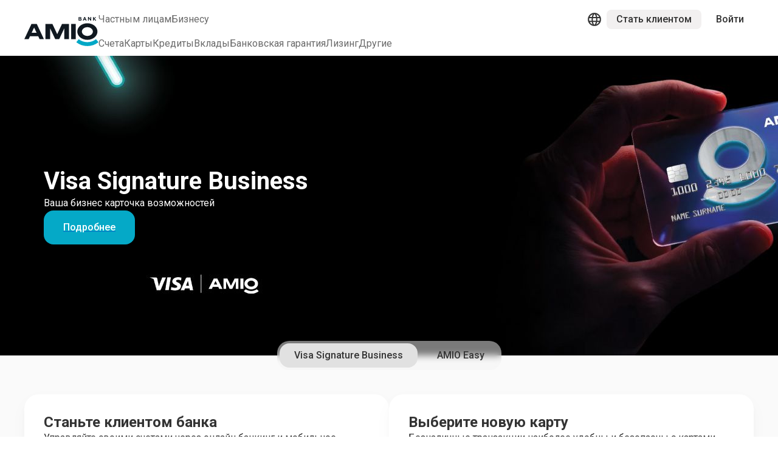

--- FILE ---
content_type: text/html; charset=utf-8
request_url: https://www.amiobank.am/ru/business
body_size: 41246
content:
<!DOCTYPE html><html lang="ru"><head><meta charSet="utf-8"/><meta name="viewport" content="width=device-width, initial-scale=1"/><link rel="apple-touch-icon" sizes="180x180" href="/assets/favicons/apple-touch-icon.png"/><link rel="icon" type="image/png" sizes="32x32" href="/assets/favicons/favicon-32x32.png"/><link rel="icon" type="image/png" sizes="16x16" href="/assets/favicons/favicon-16x16.png"/><link rel="shortcut icon" href="/assets/favicons/favicon.ico"/><meta name="msapplication-TileColor" content="#05A9C7"/><meta name="msapplication-config" content="/assets/favicons/browserconfig.xml"/><meta name="theme-color" content="#ffffff"/><title>АМИО БАНК</title><meta name="keywords"/><meta name="description"/><link rel="canonical" href="https://amiobank.am/ru/business"/><meta property="og:title" content="АМИО БАНК"/><meta property="og:description"/><meta property="og:image" content="/assets/images/shared/og-default.jpg"/><meta property="og:url" content="https://.amiobank.am/ru/business"/><meta property="og:type" content="website"/><meta property="og:site_name" content="AMIO Bank"/><meta name="next-head-count" content="13"/><meta charSet="utf-8"/><meta name="yandex-verification" content="fed80bbcbdaa5959"/><link rel="preconnect" href="https://fonts.googleapis.com"/><link rel="preconnect" href="https://fonts.gstatic.com" crossorigin="anonymous"/><script>
            (function(w,d,s,l,i){w[l]=w[l]||[];w[l].push({'gtm.start':
            new Date().getTime(),event:'gtm.js'});var f=d.getElementsByTagName(s)[0],
            j=d.createElement(s),dl=l!='dataLayer'?'&l='+l:'';j.async=true;j.src=
            'https://www.googletagmanager.com/gtm.js?id='+i+dl;f.parentNode.insertBefore(j,f);
            })(window,document,'script','dataLayer','GTM-GDZSMMXF');
          </script><link rel="preconnect" href="https://fonts.gstatic.com" crossorigin /><link rel="preload" href="/_next/static/media/0f3a385557f1712f-s.p.woff2" as="font" type="font/woff2" crossorigin="anonymous" data-next-font="size-adjust"/><link rel="preload" href="/_next/static/media/47cbc4e2adbc5db9-s.p.woff2" as="font" type="font/woff2" crossorigin="anonymous" data-next-font="size-adjust"/><link rel="preload" href="/_next/static/css/0f1d856757d52e5d.css" as="style"/><link rel="stylesheet" href="/_next/static/css/0f1d856757d52e5d.css" data-n-g=""/><noscript data-n-css=""></noscript><script defer="" nomodule="" src="/_next/static/chunks/polyfills-78c92fac7aa8fdd8.js"></script><script src="/_next/static/chunks/webpack-ca1eb4b4371b5bf5.js" defer=""></script><script src="/_next/static/chunks/framework-a32fdada02556615.js" defer=""></script><script src="/_next/static/chunks/main-dbb310564cbf3b10.js" defer=""></script><script src="/_next/static/chunks/pages/_app-b3a12a704b1e188f.js" defer=""></script><script src="/_next/static/chunks/pages/business-c733894e3b827596.js" defer=""></script><script src="/_next/static/myo5N5aVre8ZqhUedqkZt/_buildManifest.js" defer=""></script><script src="/_next/static/myo5N5aVre8ZqhUedqkZt/_ssgManifest.js" defer=""></script><style data-href="https://fonts.googleapis.com/css2?family=Roboto:wght@400;500;700&display=swap">@font-face{font-family:'Roboto';font-style:normal;font-weight:400;font-stretch:normal;font-display:swap;src:url(https://fonts.gstatic.com/l/font?kit=KFOMCnqEu92Fr1ME7kSn66aGLdTylUAMQXC89YmC2DPNWubEbWmQ&skey=a0a0114a1dcab3ac&v=v50) format('woff')}@font-face{font-family:'Roboto';font-style:normal;font-weight:500;font-stretch:normal;font-display:swap;src:url(https://fonts.gstatic.com/l/font?kit=KFOMCnqEu92Fr1ME7kSn66aGLdTylUAMQXC89YmC2DPNWub2bWmQ&skey=a0a0114a1dcab3ac&v=v50) format('woff')}@font-face{font-family:'Roboto';font-style:normal;font-weight:700;font-stretch:normal;font-display:swap;src:url(https://fonts.gstatic.com/l/font?kit=KFOMCnqEu92Fr1ME7kSn66aGLdTylUAMQXC89YmC2DPNWuYjammQ&skey=a0a0114a1dcab3ac&v=v50) format('woff')}@font-face{font-family:'Roboto';font-style:normal;font-weight:400;font-stretch:100%;font-display:swap;src:url(https://fonts.gstatic.com/s/roboto/v50/KFO7CnqEu92Fr1ME7kSn66aGLdTylUAMa3GUBHMdazTgWw.woff2) format('woff2');unicode-range:U+0460-052F,U+1C80-1C8A,U+20B4,U+2DE0-2DFF,U+A640-A69F,U+FE2E-FE2F}@font-face{font-family:'Roboto';font-style:normal;font-weight:400;font-stretch:100%;font-display:swap;src:url(https://fonts.gstatic.com/s/roboto/v50/KFO7CnqEu92Fr1ME7kSn66aGLdTylUAMa3iUBHMdazTgWw.woff2) format('woff2');unicode-range:U+0301,U+0400-045F,U+0490-0491,U+04B0-04B1,U+2116}@font-face{font-family:'Roboto';font-style:normal;font-weight:400;font-stretch:100%;font-display:swap;src:url(https://fonts.gstatic.com/s/roboto/v50/KFO7CnqEu92Fr1ME7kSn66aGLdTylUAMa3CUBHMdazTgWw.woff2) format('woff2');unicode-range:U+1F00-1FFF}@font-face{font-family:'Roboto';font-style:normal;font-weight:400;font-stretch:100%;font-display:swap;src:url(https://fonts.gstatic.com/s/roboto/v50/KFO7CnqEu92Fr1ME7kSn66aGLdTylUAMa3-UBHMdazTgWw.woff2) format('woff2');unicode-range:U+0370-0377,U+037A-037F,U+0384-038A,U+038C,U+038E-03A1,U+03A3-03FF}@font-face{font-family:'Roboto';font-style:normal;font-weight:400;font-stretch:100%;font-display:swap;src:url(https://fonts.gstatic.com/s/roboto/v50/KFO7CnqEu92Fr1ME7kSn66aGLdTylUAMawCUBHMdazTgWw.woff2) format('woff2');unicode-range:U+0302-0303,U+0305,U+0307-0308,U+0310,U+0312,U+0315,U+031A,U+0326-0327,U+032C,U+032F-0330,U+0332-0333,U+0338,U+033A,U+0346,U+034D,U+0391-03A1,U+03A3-03A9,U+03B1-03C9,U+03D1,U+03D5-03D6,U+03F0-03F1,U+03F4-03F5,U+2016-2017,U+2034-2038,U+203C,U+2040,U+2043,U+2047,U+2050,U+2057,U+205F,U+2070-2071,U+2074-208E,U+2090-209C,U+20D0-20DC,U+20E1,U+20E5-20EF,U+2100-2112,U+2114-2115,U+2117-2121,U+2123-214F,U+2190,U+2192,U+2194-21AE,U+21B0-21E5,U+21F1-21F2,U+21F4-2211,U+2213-2214,U+2216-22FF,U+2308-230B,U+2310,U+2319,U+231C-2321,U+2336-237A,U+237C,U+2395,U+239B-23B7,U+23D0,U+23DC-23E1,U+2474-2475,U+25AF,U+25B3,U+25B7,U+25BD,U+25C1,U+25CA,U+25CC,U+25FB,U+266D-266F,U+27C0-27FF,U+2900-2AFF,U+2B0E-2B11,U+2B30-2B4C,U+2BFE,U+3030,U+FF5B,U+FF5D,U+1D400-1D7FF,U+1EE00-1EEFF}@font-face{font-family:'Roboto';font-style:normal;font-weight:400;font-stretch:100%;font-display:swap;src:url(https://fonts.gstatic.com/s/roboto/v50/KFO7CnqEu92Fr1ME7kSn66aGLdTylUAMaxKUBHMdazTgWw.woff2) format('woff2');unicode-range:U+0001-000C,U+000E-001F,U+007F-009F,U+20DD-20E0,U+20E2-20E4,U+2150-218F,U+2190,U+2192,U+2194-2199,U+21AF,U+21E6-21F0,U+21F3,U+2218-2219,U+2299,U+22C4-22C6,U+2300-243F,U+2440-244A,U+2460-24FF,U+25A0-27BF,U+2800-28FF,U+2921-2922,U+2981,U+29BF,U+29EB,U+2B00-2BFF,U+4DC0-4DFF,U+FFF9-FFFB,U+10140-1018E,U+10190-1019C,U+101A0,U+101D0-101FD,U+102E0-102FB,U+10E60-10E7E,U+1D2C0-1D2D3,U+1D2E0-1D37F,U+1F000-1F0FF,U+1F100-1F1AD,U+1F1E6-1F1FF,U+1F30D-1F30F,U+1F315,U+1F31C,U+1F31E,U+1F320-1F32C,U+1F336,U+1F378,U+1F37D,U+1F382,U+1F393-1F39F,U+1F3A7-1F3A8,U+1F3AC-1F3AF,U+1F3C2,U+1F3C4-1F3C6,U+1F3CA-1F3CE,U+1F3D4-1F3E0,U+1F3ED,U+1F3F1-1F3F3,U+1F3F5-1F3F7,U+1F408,U+1F415,U+1F41F,U+1F426,U+1F43F,U+1F441-1F442,U+1F444,U+1F446-1F449,U+1F44C-1F44E,U+1F453,U+1F46A,U+1F47D,U+1F4A3,U+1F4B0,U+1F4B3,U+1F4B9,U+1F4BB,U+1F4BF,U+1F4C8-1F4CB,U+1F4D6,U+1F4DA,U+1F4DF,U+1F4E3-1F4E6,U+1F4EA-1F4ED,U+1F4F7,U+1F4F9-1F4FB,U+1F4FD-1F4FE,U+1F503,U+1F507-1F50B,U+1F50D,U+1F512-1F513,U+1F53E-1F54A,U+1F54F-1F5FA,U+1F610,U+1F650-1F67F,U+1F687,U+1F68D,U+1F691,U+1F694,U+1F698,U+1F6AD,U+1F6B2,U+1F6B9-1F6BA,U+1F6BC,U+1F6C6-1F6CF,U+1F6D3-1F6D7,U+1F6E0-1F6EA,U+1F6F0-1F6F3,U+1F6F7-1F6FC,U+1F700-1F7FF,U+1F800-1F80B,U+1F810-1F847,U+1F850-1F859,U+1F860-1F887,U+1F890-1F8AD,U+1F8B0-1F8BB,U+1F8C0-1F8C1,U+1F900-1F90B,U+1F93B,U+1F946,U+1F984,U+1F996,U+1F9E9,U+1FA00-1FA6F,U+1FA70-1FA7C,U+1FA80-1FA89,U+1FA8F-1FAC6,U+1FACE-1FADC,U+1FADF-1FAE9,U+1FAF0-1FAF8,U+1FB00-1FBFF}@font-face{font-family:'Roboto';font-style:normal;font-weight:400;font-stretch:100%;font-display:swap;src:url(https://fonts.gstatic.com/s/roboto/v50/KFO7CnqEu92Fr1ME7kSn66aGLdTylUAMa3OUBHMdazTgWw.woff2) format('woff2');unicode-range:U+0102-0103,U+0110-0111,U+0128-0129,U+0168-0169,U+01A0-01A1,U+01AF-01B0,U+0300-0301,U+0303-0304,U+0308-0309,U+0323,U+0329,U+1EA0-1EF9,U+20AB}@font-face{font-family:'Roboto';font-style:normal;font-weight:400;font-stretch:100%;font-display:swap;src:url(https://fonts.gstatic.com/s/roboto/v50/KFO7CnqEu92Fr1ME7kSn66aGLdTylUAMa3KUBHMdazTgWw.woff2) format('woff2');unicode-range:U+0100-02BA,U+02BD-02C5,U+02C7-02CC,U+02CE-02D7,U+02DD-02FF,U+0304,U+0308,U+0329,U+1D00-1DBF,U+1E00-1E9F,U+1EF2-1EFF,U+2020,U+20A0-20AB,U+20AD-20C0,U+2113,U+2C60-2C7F,U+A720-A7FF}@font-face{font-family:'Roboto';font-style:normal;font-weight:400;font-stretch:100%;font-display:swap;src:url(https://fonts.gstatic.com/s/roboto/v50/KFO7CnqEu92Fr1ME7kSn66aGLdTylUAMa3yUBHMdazQ.woff2) format('woff2');unicode-range:U+0000-00FF,U+0131,U+0152-0153,U+02BB-02BC,U+02C6,U+02DA,U+02DC,U+0304,U+0308,U+0329,U+2000-206F,U+20AC,U+2122,U+2191,U+2193,U+2212,U+2215,U+FEFF,U+FFFD}@font-face{font-family:'Roboto';font-style:normal;font-weight:500;font-stretch:100%;font-display:swap;src:url(https://fonts.gstatic.com/s/roboto/v50/KFO7CnqEu92Fr1ME7kSn66aGLdTylUAMa3GUBHMdazTgWw.woff2) format('woff2');unicode-range:U+0460-052F,U+1C80-1C8A,U+20B4,U+2DE0-2DFF,U+A640-A69F,U+FE2E-FE2F}@font-face{font-family:'Roboto';font-style:normal;font-weight:500;font-stretch:100%;font-display:swap;src:url(https://fonts.gstatic.com/s/roboto/v50/KFO7CnqEu92Fr1ME7kSn66aGLdTylUAMa3iUBHMdazTgWw.woff2) format('woff2');unicode-range:U+0301,U+0400-045F,U+0490-0491,U+04B0-04B1,U+2116}@font-face{font-family:'Roboto';font-style:normal;font-weight:500;font-stretch:100%;font-display:swap;src:url(https://fonts.gstatic.com/s/roboto/v50/KFO7CnqEu92Fr1ME7kSn66aGLdTylUAMa3CUBHMdazTgWw.woff2) format('woff2');unicode-range:U+1F00-1FFF}@font-face{font-family:'Roboto';font-style:normal;font-weight:500;font-stretch:100%;font-display:swap;src:url(https://fonts.gstatic.com/s/roboto/v50/KFO7CnqEu92Fr1ME7kSn66aGLdTylUAMa3-UBHMdazTgWw.woff2) format('woff2');unicode-range:U+0370-0377,U+037A-037F,U+0384-038A,U+038C,U+038E-03A1,U+03A3-03FF}@font-face{font-family:'Roboto';font-style:normal;font-weight:500;font-stretch:100%;font-display:swap;src:url(https://fonts.gstatic.com/s/roboto/v50/KFO7CnqEu92Fr1ME7kSn66aGLdTylUAMawCUBHMdazTgWw.woff2) format('woff2');unicode-range:U+0302-0303,U+0305,U+0307-0308,U+0310,U+0312,U+0315,U+031A,U+0326-0327,U+032C,U+032F-0330,U+0332-0333,U+0338,U+033A,U+0346,U+034D,U+0391-03A1,U+03A3-03A9,U+03B1-03C9,U+03D1,U+03D5-03D6,U+03F0-03F1,U+03F4-03F5,U+2016-2017,U+2034-2038,U+203C,U+2040,U+2043,U+2047,U+2050,U+2057,U+205F,U+2070-2071,U+2074-208E,U+2090-209C,U+20D0-20DC,U+20E1,U+20E5-20EF,U+2100-2112,U+2114-2115,U+2117-2121,U+2123-214F,U+2190,U+2192,U+2194-21AE,U+21B0-21E5,U+21F1-21F2,U+21F4-2211,U+2213-2214,U+2216-22FF,U+2308-230B,U+2310,U+2319,U+231C-2321,U+2336-237A,U+237C,U+2395,U+239B-23B7,U+23D0,U+23DC-23E1,U+2474-2475,U+25AF,U+25B3,U+25B7,U+25BD,U+25C1,U+25CA,U+25CC,U+25FB,U+266D-266F,U+27C0-27FF,U+2900-2AFF,U+2B0E-2B11,U+2B30-2B4C,U+2BFE,U+3030,U+FF5B,U+FF5D,U+1D400-1D7FF,U+1EE00-1EEFF}@font-face{font-family:'Roboto';font-style:normal;font-weight:500;font-stretch:100%;font-display:swap;src:url(https://fonts.gstatic.com/s/roboto/v50/KFO7CnqEu92Fr1ME7kSn66aGLdTylUAMaxKUBHMdazTgWw.woff2) format('woff2');unicode-range:U+0001-000C,U+000E-001F,U+007F-009F,U+20DD-20E0,U+20E2-20E4,U+2150-218F,U+2190,U+2192,U+2194-2199,U+21AF,U+21E6-21F0,U+21F3,U+2218-2219,U+2299,U+22C4-22C6,U+2300-243F,U+2440-244A,U+2460-24FF,U+25A0-27BF,U+2800-28FF,U+2921-2922,U+2981,U+29BF,U+29EB,U+2B00-2BFF,U+4DC0-4DFF,U+FFF9-FFFB,U+10140-1018E,U+10190-1019C,U+101A0,U+101D0-101FD,U+102E0-102FB,U+10E60-10E7E,U+1D2C0-1D2D3,U+1D2E0-1D37F,U+1F000-1F0FF,U+1F100-1F1AD,U+1F1E6-1F1FF,U+1F30D-1F30F,U+1F315,U+1F31C,U+1F31E,U+1F320-1F32C,U+1F336,U+1F378,U+1F37D,U+1F382,U+1F393-1F39F,U+1F3A7-1F3A8,U+1F3AC-1F3AF,U+1F3C2,U+1F3C4-1F3C6,U+1F3CA-1F3CE,U+1F3D4-1F3E0,U+1F3ED,U+1F3F1-1F3F3,U+1F3F5-1F3F7,U+1F408,U+1F415,U+1F41F,U+1F426,U+1F43F,U+1F441-1F442,U+1F444,U+1F446-1F449,U+1F44C-1F44E,U+1F453,U+1F46A,U+1F47D,U+1F4A3,U+1F4B0,U+1F4B3,U+1F4B9,U+1F4BB,U+1F4BF,U+1F4C8-1F4CB,U+1F4D6,U+1F4DA,U+1F4DF,U+1F4E3-1F4E6,U+1F4EA-1F4ED,U+1F4F7,U+1F4F9-1F4FB,U+1F4FD-1F4FE,U+1F503,U+1F507-1F50B,U+1F50D,U+1F512-1F513,U+1F53E-1F54A,U+1F54F-1F5FA,U+1F610,U+1F650-1F67F,U+1F687,U+1F68D,U+1F691,U+1F694,U+1F698,U+1F6AD,U+1F6B2,U+1F6B9-1F6BA,U+1F6BC,U+1F6C6-1F6CF,U+1F6D3-1F6D7,U+1F6E0-1F6EA,U+1F6F0-1F6F3,U+1F6F7-1F6FC,U+1F700-1F7FF,U+1F800-1F80B,U+1F810-1F847,U+1F850-1F859,U+1F860-1F887,U+1F890-1F8AD,U+1F8B0-1F8BB,U+1F8C0-1F8C1,U+1F900-1F90B,U+1F93B,U+1F946,U+1F984,U+1F996,U+1F9E9,U+1FA00-1FA6F,U+1FA70-1FA7C,U+1FA80-1FA89,U+1FA8F-1FAC6,U+1FACE-1FADC,U+1FADF-1FAE9,U+1FAF0-1FAF8,U+1FB00-1FBFF}@font-face{font-family:'Roboto';font-style:normal;font-weight:500;font-stretch:100%;font-display:swap;src:url(https://fonts.gstatic.com/s/roboto/v50/KFO7CnqEu92Fr1ME7kSn66aGLdTylUAMa3OUBHMdazTgWw.woff2) format('woff2');unicode-range:U+0102-0103,U+0110-0111,U+0128-0129,U+0168-0169,U+01A0-01A1,U+01AF-01B0,U+0300-0301,U+0303-0304,U+0308-0309,U+0323,U+0329,U+1EA0-1EF9,U+20AB}@font-face{font-family:'Roboto';font-style:normal;font-weight:500;font-stretch:100%;font-display:swap;src:url(https://fonts.gstatic.com/s/roboto/v50/KFO7CnqEu92Fr1ME7kSn66aGLdTylUAMa3KUBHMdazTgWw.woff2) format('woff2');unicode-range:U+0100-02BA,U+02BD-02C5,U+02C7-02CC,U+02CE-02D7,U+02DD-02FF,U+0304,U+0308,U+0329,U+1D00-1DBF,U+1E00-1E9F,U+1EF2-1EFF,U+2020,U+20A0-20AB,U+20AD-20C0,U+2113,U+2C60-2C7F,U+A720-A7FF}@font-face{font-family:'Roboto';font-style:normal;font-weight:500;font-stretch:100%;font-display:swap;src:url(https://fonts.gstatic.com/s/roboto/v50/KFO7CnqEu92Fr1ME7kSn66aGLdTylUAMa3yUBHMdazQ.woff2) format('woff2');unicode-range:U+0000-00FF,U+0131,U+0152-0153,U+02BB-02BC,U+02C6,U+02DA,U+02DC,U+0304,U+0308,U+0329,U+2000-206F,U+20AC,U+2122,U+2191,U+2193,U+2212,U+2215,U+FEFF,U+FFFD}@font-face{font-family:'Roboto';font-style:normal;font-weight:700;font-stretch:100%;font-display:swap;src:url(https://fonts.gstatic.com/s/roboto/v50/KFO7CnqEu92Fr1ME7kSn66aGLdTylUAMa3GUBHMdazTgWw.woff2) format('woff2');unicode-range:U+0460-052F,U+1C80-1C8A,U+20B4,U+2DE0-2DFF,U+A640-A69F,U+FE2E-FE2F}@font-face{font-family:'Roboto';font-style:normal;font-weight:700;font-stretch:100%;font-display:swap;src:url(https://fonts.gstatic.com/s/roboto/v50/KFO7CnqEu92Fr1ME7kSn66aGLdTylUAMa3iUBHMdazTgWw.woff2) format('woff2');unicode-range:U+0301,U+0400-045F,U+0490-0491,U+04B0-04B1,U+2116}@font-face{font-family:'Roboto';font-style:normal;font-weight:700;font-stretch:100%;font-display:swap;src:url(https://fonts.gstatic.com/s/roboto/v50/KFO7CnqEu92Fr1ME7kSn66aGLdTylUAMa3CUBHMdazTgWw.woff2) format('woff2');unicode-range:U+1F00-1FFF}@font-face{font-family:'Roboto';font-style:normal;font-weight:700;font-stretch:100%;font-display:swap;src:url(https://fonts.gstatic.com/s/roboto/v50/KFO7CnqEu92Fr1ME7kSn66aGLdTylUAMa3-UBHMdazTgWw.woff2) format('woff2');unicode-range:U+0370-0377,U+037A-037F,U+0384-038A,U+038C,U+038E-03A1,U+03A3-03FF}@font-face{font-family:'Roboto';font-style:normal;font-weight:700;font-stretch:100%;font-display:swap;src:url(https://fonts.gstatic.com/s/roboto/v50/KFO7CnqEu92Fr1ME7kSn66aGLdTylUAMawCUBHMdazTgWw.woff2) format('woff2');unicode-range:U+0302-0303,U+0305,U+0307-0308,U+0310,U+0312,U+0315,U+031A,U+0326-0327,U+032C,U+032F-0330,U+0332-0333,U+0338,U+033A,U+0346,U+034D,U+0391-03A1,U+03A3-03A9,U+03B1-03C9,U+03D1,U+03D5-03D6,U+03F0-03F1,U+03F4-03F5,U+2016-2017,U+2034-2038,U+203C,U+2040,U+2043,U+2047,U+2050,U+2057,U+205F,U+2070-2071,U+2074-208E,U+2090-209C,U+20D0-20DC,U+20E1,U+20E5-20EF,U+2100-2112,U+2114-2115,U+2117-2121,U+2123-214F,U+2190,U+2192,U+2194-21AE,U+21B0-21E5,U+21F1-21F2,U+21F4-2211,U+2213-2214,U+2216-22FF,U+2308-230B,U+2310,U+2319,U+231C-2321,U+2336-237A,U+237C,U+2395,U+239B-23B7,U+23D0,U+23DC-23E1,U+2474-2475,U+25AF,U+25B3,U+25B7,U+25BD,U+25C1,U+25CA,U+25CC,U+25FB,U+266D-266F,U+27C0-27FF,U+2900-2AFF,U+2B0E-2B11,U+2B30-2B4C,U+2BFE,U+3030,U+FF5B,U+FF5D,U+1D400-1D7FF,U+1EE00-1EEFF}@font-face{font-family:'Roboto';font-style:normal;font-weight:700;font-stretch:100%;font-display:swap;src:url(https://fonts.gstatic.com/s/roboto/v50/KFO7CnqEu92Fr1ME7kSn66aGLdTylUAMaxKUBHMdazTgWw.woff2) format('woff2');unicode-range:U+0001-000C,U+000E-001F,U+007F-009F,U+20DD-20E0,U+20E2-20E4,U+2150-218F,U+2190,U+2192,U+2194-2199,U+21AF,U+21E6-21F0,U+21F3,U+2218-2219,U+2299,U+22C4-22C6,U+2300-243F,U+2440-244A,U+2460-24FF,U+25A0-27BF,U+2800-28FF,U+2921-2922,U+2981,U+29BF,U+29EB,U+2B00-2BFF,U+4DC0-4DFF,U+FFF9-FFFB,U+10140-1018E,U+10190-1019C,U+101A0,U+101D0-101FD,U+102E0-102FB,U+10E60-10E7E,U+1D2C0-1D2D3,U+1D2E0-1D37F,U+1F000-1F0FF,U+1F100-1F1AD,U+1F1E6-1F1FF,U+1F30D-1F30F,U+1F315,U+1F31C,U+1F31E,U+1F320-1F32C,U+1F336,U+1F378,U+1F37D,U+1F382,U+1F393-1F39F,U+1F3A7-1F3A8,U+1F3AC-1F3AF,U+1F3C2,U+1F3C4-1F3C6,U+1F3CA-1F3CE,U+1F3D4-1F3E0,U+1F3ED,U+1F3F1-1F3F3,U+1F3F5-1F3F7,U+1F408,U+1F415,U+1F41F,U+1F426,U+1F43F,U+1F441-1F442,U+1F444,U+1F446-1F449,U+1F44C-1F44E,U+1F453,U+1F46A,U+1F47D,U+1F4A3,U+1F4B0,U+1F4B3,U+1F4B9,U+1F4BB,U+1F4BF,U+1F4C8-1F4CB,U+1F4D6,U+1F4DA,U+1F4DF,U+1F4E3-1F4E6,U+1F4EA-1F4ED,U+1F4F7,U+1F4F9-1F4FB,U+1F4FD-1F4FE,U+1F503,U+1F507-1F50B,U+1F50D,U+1F512-1F513,U+1F53E-1F54A,U+1F54F-1F5FA,U+1F610,U+1F650-1F67F,U+1F687,U+1F68D,U+1F691,U+1F694,U+1F698,U+1F6AD,U+1F6B2,U+1F6B9-1F6BA,U+1F6BC,U+1F6C6-1F6CF,U+1F6D3-1F6D7,U+1F6E0-1F6EA,U+1F6F0-1F6F3,U+1F6F7-1F6FC,U+1F700-1F7FF,U+1F800-1F80B,U+1F810-1F847,U+1F850-1F859,U+1F860-1F887,U+1F890-1F8AD,U+1F8B0-1F8BB,U+1F8C0-1F8C1,U+1F900-1F90B,U+1F93B,U+1F946,U+1F984,U+1F996,U+1F9E9,U+1FA00-1FA6F,U+1FA70-1FA7C,U+1FA80-1FA89,U+1FA8F-1FAC6,U+1FACE-1FADC,U+1FADF-1FAE9,U+1FAF0-1FAF8,U+1FB00-1FBFF}@font-face{font-family:'Roboto';font-style:normal;font-weight:700;font-stretch:100%;font-display:swap;src:url(https://fonts.gstatic.com/s/roboto/v50/KFO7CnqEu92Fr1ME7kSn66aGLdTylUAMa3OUBHMdazTgWw.woff2) format('woff2');unicode-range:U+0102-0103,U+0110-0111,U+0128-0129,U+0168-0169,U+01A0-01A1,U+01AF-01B0,U+0300-0301,U+0303-0304,U+0308-0309,U+0323,U+0329,U+1EA0-1EF9,U+20AB}@font-face{font-family:'Roboto';font-style:normal;font-weight:700;font-stretch:100%;font-display:swap;src:url(https://fonts.gstatic.com/s/roboto/v50/KFO7CnqEu92Fr1ME7kSn66aGLdTylUAMa3KUBHMdazTgWw.woff2) format('woff2');unicode-range:U+0100-02BA,U+02BD-02C5,U+02C7-02CC,U+02CE-02D7,U+02DD-02FF,U+0304,U+0308,U+0329,U+1D00-1DBF,U+1E00-1E9F,U+1EF2-1EFF,U+2020,U+20A0-20AB,U+20AD-20C0,U+2113,U+2C60-2C7F,U+A720-A7FF}@font-face{font-family:'Roboto';font-style:normal;font-weight:700;font-stretch:100%;font-display:swap;src:url(https://fonts.gstatic.com/s/roboto/v50/KFO7CnqEu92Fr1ME7kSn66aGLdTylUAMa3yUBHMdazQ.woff2) format('woff2');unicode-range:U+0000-00FF,U+0131,U+0152-0153,U+02BB-02BC,U+02C6,U+02DA,U+02DC,U+0304,U+0308,U+0329,U+2000-206F,U+20AC,U+2122,U+2191,U+2193,U+2212,U+2215,U+FEFF,U+FFFD}</style></head><body><noscript>
              <iframe src="https://www.googletagmanager.com/ns.html?id=GTM-GDZSMMXF"
              height="0" width="0" style="display:none;visibility:hidden"></iframe>
            </noscript><div id="__next"><main class="app"><style data-emotion="css-global 7t7hl1">:host,:root,[data-theme]{--chakra-ring-inset:var(--chakra-empty,/*!*/ /*!*/);--chakra-ring-offset-width:0px;--chakra-ring-offset-color:#fff;--chakra-ring-color:rgba(66, 153, 225, 0.6);--chakra-ring-offset-shadow:0 0 #0000;--chakra-ring-shadow:0 0 #0000;--chakra-space-x-reverse:0;--chakra-space-y-reverse:0;--chakra-colors-transparent:transparent;--chakra-colors-current:currentColor;--chakra-colors-black:#000000;--chakra-colors-white:#FFFFFF;--chakra-colors-whiteAlpha-50:rgba(255, 255, 255, 0.04);--chakra-colors-whiteAlpha-100:rgba(255, 255, 255, 0.06);--chakra-colors-whiteAlpha-200:rgba(255, 255, 255, 0.08);--chakra-colors-whiteAlpha-300:rgba(255, 255, 255, 0.16);--chakra-colors-whiteAlpha-400:rgba(255, 255, 255, 0.24);--chakra-colors-whiteAlpha-500:rgba(255, 255, 255, 0.36);--chakra-colors-whiteAlpha-600:rgba(255, 255, 255, 0.48);--chakra-colors-whiteAlpha-700:rgba(255, 255, 255, 0.64);--chakra-colors-whiteAlpha-800:rgba(255, 255, 255, 0.80);--chakra-colors-whiteAlpha-900:rgba(255, 255, 255, 0.92);--chakra-colors-blackAlpha-50:rgba(0, 0, 0, 0.04);--chakra-colors-blackAlpha-100:rgba(0, 0, 0, 0.06);--chakra-colors-blackAlpha-200:rgba(0, 0, 0, 0.08);--chakra-colors-blackAlpha-300:rgba(0, 0, 0, 0.16);--chakra-colors-blackAlpha-400:rgba(0, 0, 0, 0.24);--chakra-colors-blackAlpha-500:rgba(0, 0, 0, 0.36);--chakra-colors-blackAlpha-600:rgba(0, 0, 0, 0.48);--chakra-colors-blackAlpha-700:rgba(0, 0, 0, 0.64);--chakra-colors-blackAlpha-800:rgba(0, 0, 0, 0.80);--chakra-colors-blackAlpha-900:rgba(0, 0, 0, 0.92);--chakra-colors-gray-50:#F7FAFC;--chakra-colors-gray-100:#EDF2F7;--chakra-colors-gray-200:#E2E8F0;--chakra-colors-gray-300:#CBD5E0;--chakra-colors-gray-400:#A0AEC0;--chakra-colors-gray-500:#718096;--chakra-colors-gray-600:#4A5568;--chakra-colors-gray-700:#2D3748;--chakra-colors-gray-800:#1A202C;--chakra-colors-gray-900:#171923;--chakra-colors-red-50:#FFF0F0;--chakra-colors-red-100:#FED7D7;--chakra-colors-red-200:#FEB2B2;--chakra-colors-red-300:#FFA8A8;--chakra-colors-red-400:#F56565;--chakra-colors-red-500:#F66E5A;--chakra-colors-red-600:#DA5858;--chakra-colors-red-650:#DA251D;--chakra-colors-red-700:#B54242;--chakra-colors-red-800:#8F2C2C;--chakra-colors-red-900:#63171B;--chakra-colors-orange-50:#FFFAF0;--chakra-colors-orange-100:#FFE0C3;--chakra-colors-orange-200:#FBD38D;--chakra-colors-orange-300:#F6AD55;--chakra-colors-orange-400:#ED8936;--chakra-colors-orange-500:#FCAB10;--chakra-colors-orange-600:#C05621;--chakra-colors-orange-650:#FF891C;--chakra-colors-orange-700:#9C4221;--chakra-colors-orange-800:#7B341E;--chakra-colors-orange-900:#652B19;--chakra-colors-yellow-50:#FEFCF0;--chakra-colors-yellow-100:#FEFAE1;--chakra-colors-yellow-200:#FAF089;--chakra-colors-yellow-300:#F6E05E;--chakra-colors-yellow-400:#ECC94B;--chakra-colors-yellow-500:#F9E66A;--chakra-colors-yellow-600:#B7791F;--chakra-colors-yellow-700:#975A16;--chakra-colors-yellow-800:#867A2C;--chakra-colors-yellow-900:#5F5617;--chakra-colors-green-50:#EBF6EE;--chakra-colors-green-100:#DFFAE6;--chakra-colors-green-200:#9AE6B4;--chakra-colors-green-300:#89CA99;--chakra-colors-green-400:#32C95C;--chakra-colors-green-500:#3AA655;--chakra-colors-green-600:#2E8544;--chakra-colors-green-700:#276749;--chakra-colors-green-800:#22543D;--chakra-colors-green-900:#1C4532;--chakra-colors-teal-50:#E6FFFA;--chakra-colors-teal-100:#B2F5EA;--chakra-colors-teal-200:#81E6D9;--chakra-colors-teal-300:#4FD1C5;--chakra-colors-teal-400:#38B2AC;--chakra-colors-teal-500:#319795;--chakra-colors-teal-600:#2C7A7B;--chakra-colors-teal-700:#285E61;--chakra-colors-teal-800:#234E52;--chakra-colors-teal-900:#1D4044;--chakra-colors-blue-0:#EFF8FF;--chakra-colors-blue-50:#EFF8FF;--chakra-colors-blue-100:#E0F2FF;--chakra-colors-blue-150:#C8E1FF;--chakra-colors-blue-200:#357FF5;--chakra-colors-blue-250:#4D9FFF;--chakra-colors-blue-300:#0084E5;--chakra-colors-blue-400:#4299e1;--chakra-colors-blue-500:#0072C6;--chakra-colors-blue-600:#2b6cb0;--chakra-colors-blue-700:#0067B2;--chakra-colors-blue-800:#2a4365;--chakra-colors-blue-900:#1A365D;--chakra-colors-cyan-50:#EDFDFD;--chakra-colors-cyan-100:#C4F1F9;--chakra-colors-cyan-200:#9DECF9;--chakra-colors-cyan-300:#76E4F7;--chakra-colors-cyan-400:#0BC5EA;--chakra-colors-cyan-500:#00B5D8;--chakra-colors-cyan-600:#00A3C4;--chakra-colors-cyan-700:#0987A0;--chakra-colors-cyan-800:#086F83;--chakra-colors-cyan-900:#065666;--chakra-colors-purple-50:#FAF5FF;--chakra-colors-purple-100:#E5DEF7;--chakra-colors-purple-200:#D6BCFA;--chakra-colors-purple-300:#B794F4;--chakra-colors-purple-400:#9F7AEA;--chakra-colors-purple-500:#755AC4;--chakra-colors-purple-600:#6B46C1;--chakra-colors-purple-700:#553C9A;--chakra-colors-purple-800:#44337A;--chakra-colors-purple-900:#322659;--chakra-colors-pink-50:#FFE6EC;--chakra-colors-pink-100:#FED7E2;--chakra-colors-pink-200:#FBB6CE;--chakra-colors-pink-300:#F687B3;--chakra-colors-pink-400:#ED64A6;--chakra-colors-pink-500:#FF4D77;--chakra-colors-pink-600:#B83280;--chakra-colors-pink-700:#97266D;--chakra-colors-pink-800:#702459;--chakra-colors-pink-900:#521B41;--chakra-colors-brand-50:#D0FAFF;--chakra-colors-brand-500:#00C1D8;--chakra-colors-brand-600:#00A5B9;--chakra-colors-brand-700:#008A9A;--chakra-colors-brand-800:#05A9C7;--chakra-colors-neutral-50:#FAFAFA;--chakra-colors-neutral-100:#F4F4F4;--chakra-colors-neutral-300:#F2F0F0;--chakra-colors-neutral-400:#E1E1E1;--chakra-colors-neutral-500:#B5B5B5;--chakra-colors-neutral-700:#888888;--chakra-colors-neutral-800:#6A6A6A;--chakra-colors-neutral-900:#333333;--chakra-colors-violet-30:#FFE5FC;--chakra-colors-violet-50:#F3DBFF;--chakra-colors-violet-500:#DA8CFF;--chakra-colors-violet-600:#D968CC;--chakra-borders-none:0;--chakra-borders-1px:1px solid;--chakra-borders-2px:2px solid;--chakra-borders-4px:4px solid;--chakra-borders-8px:8px solid;--chakra-fonts-heading:'__Roboto_0847fa','__Roboto_Fallback_0847fa',"MardotoBold",sans-serif;--chakra-fonts-body:'__Roboto_0847fa','__Roboto_Fallback_0847fa',"MardotoRegular",sans-serif;--chakra-fonts-mono:SFMono-Regular,Menlo,Monaco,Consolas,"Liberation Mono","Courier New",monospace;--chakra-fontSizes-3xs:0.45rem;--chakra-fontSizes-2xs:0.625rem;--chakra-fontSizes-xs:0.625rem;--chakra-fontSizes-sm:0.75rem;--chakra-fontSizes-md:0.875rem;--chakra-fontSizes-lg:1rem;--chakra-fontSizes-xl-0:1.125rem;--chakra-fontSizes-xl-1:1.125rem;--chakra-fontSizes-xl-2:1.25rem;--chakra-fontSizes-2xl-0:1.25rem;--chakra-fontSizes-2xl-1:1.25rem;--chakra-fontSizes-2xl-2:1.5rem;--chakra-fontSizes-3xl-0:1.75rem;--chakra-fontSizes-3xl-1:1.75rem;--chakra-fontSizes-3xl-2:2.5rem;--chakra-fontSizes-4xl-0:1.75rem;--chakra-fontSizes-4xl-1:1.75rem;--chakra-fontSizes-4xl-2:2rem;--chakra-fontSizes-5xl:3rem;--chakra-fontSizes-6xl:3.75rem;--chakra-fontSizes-7xl:4.5rem;--chakra-fontSizes-8xl:6rem;--chakra-fontSizes-9xl:8rem;--chakra-fontSizes-display:2rem;--chakra-fontWeights-hairline:100;--chakra-fontWeights-thin:200;--chakra-fontWeights-light:300;--chakra-fontWeights-normal:400;--chakra-fontWeights-medium:500;--chakra-fontWeights-semibold:600;--chakra-fontWeights-bold:700;--chakra-fontWeights-extrabold:800;--chakra-fontWeights-black:900;--chakra-letterSpacings-tighter:-0.05em;--chakra-letterSpacings-tight:-0.025em;--chakra-letterSpacings-normal:0;--chakra-letterSpacings-wide:0.025em;--chakra-letterSpacings-wider:0.05em;--chakra-letterSpacings-widest:0.1em;--chakra-lineHeights-3:.75rem;--chakra-lineHeights-4:1rem;--chakra-lineHeights-5:1.25rem;--chakra-lineHeights-6:1.5rem;--chakra-lineHeights-7:1.75rem;--chakra-lineHeights-8:2rem;--chakra-lineHeights-9:2.25rem;--chakra-lineHeights-10:2.5rem;--chakra-lineHeights-normal:normal;--chakra-lineHeights-none:1;--chakra-lineHeights-shorter:1.25;--chakra-lineHeights-short:1.375;--chakra-lineHeights-base:1.5;--chakra-lineHeights-tall:1.625;--chakra-lineHeights-taller:2;--chakra-radii-none:0;--chakra-radii-sm:0.25rem;--chakra-radii-base:0.25rem;--chakra-radii-md:0.5rem;--chakra-radii-lg:0.75rem;--chakra-radii-xl:1.25rem;--chakra-radii-2xl:1.5rem;--chakra-radii-3xl:2rem;--chakra-radii-full:999px;--chakra-radii-lg2:1rem;--chakra-space-1:0.25rem;--chakra-space-2:0.5rem;--chakra-space-3:0.75rem;--chakra-space-4:1rem;--chakra-space-5:1.25rem;--chakra-space-6:1.5rem;--chakra-space-7:1.75rem;--chakra-space-8:2rem;--chakra-space-9:2.25rem;--chakra-space-10:2.5rem;--chakra-space-12:3rem;--chakra-space-14:3.5rem;--chakra-space-16:4rem;--chakra-space-20:5rem;--chakra-space-24:6rem;--chakra-space-28:7rem;--chakra-space-32:8rem;--chakra-space-36:9rem;--chakra-space-40:10rem;--chakra-space-44:11rem;--chakra-space-48:12rem;--chakra-space-52:13rem;--chakra-space-56:14rem;--chakra-space-60:15rem;--chakra-space-64:16rem;--chakra-space-72:18rem;--chakra-space-80:20rem;--chakra-space-96:24rem;--chakra-space-px:1px;--chakra-space-0-5:0.125rem;--chakra-space-1-5:0.375rem;--chakra-space-2-5:0.625rem;--chakra-space-3-5:0.875rem;--chakra-shadows-xs:0 0 0 1px rgba(0, 0, 0, 0.05);--chakra-shadows-sm:0px 2px 4px -2px rgba(51, 51, 51, 0.06),0px 4px 4px -2px rgba(51, 51, 51, 0.04);--chakra-shadows-base:0 1px 3px 0 rgba(0, 0, 0, 0.1),0 1px 2px 0 rgba(0, 0, 0, 0.06);--chakra-shadows-md:0px 6px 14px -6px rgba(51, 51, 51, 0.06),0px 10px 32px -4px rgba(51, 51, 51, 0.04);--chakra-shadows-lg:0px 8px 22px -6px rgba(51, 51, 51, 0.06),0px 14px 64px -4px rgba(51, 51, 51, 0.06);--chakra-shadows-xl:0 20px 25px -5px rgba(0, 0, 0, 0.1),0 10px 10px -5px rgba(0, 0, 0, 0.04);--chakra-shadows-2xl:0 25px 50px -12px rgba(0, 0, 0, 0.25);--chakra-shadows-outline:0 0 0 3px rgba(66, 153, 225, 0.6);--chakra-shadows-inner:inset 0 2px 4px 0 rgba(0,0,0,0.06);--chakra-shadows-none:0px 0 0 0 rgba(51, 51, 51, 0.06);--chakra-shadows-dark-lg:rgba(0, 0, 0, 0.1) 0px 0px 0px 1px,rgba(0, 0, 0, 0.2) 0px 5px 10px,rgba(0, 0, 0, 0.4) 0px 15px 40px;--chakra-sizes-1:0.25rem;--chakra-sizes-2:0.5rem;--chakra-sizes-3:0.75rem;--chakra-sizes-4:1rem;--chakra-sizes-5:1.25rem;--chakra-sizes-6:1.5rem;--chakra-sizes-7:1.75rem;--chakra-sizes-8:2rem;--chakra-sizes-9:2.25rem;--chakra-sizes-10:2.5rem;--chakra-sizes-12:3rem;--chakra-sizes-14:3.5rem;--chakra-sizes-16:4rem;--chakra-sizes-18:4.5rem;--chakra-sizes-20:5rem;--chakra-sizes-24:6rem;--chakra-sizes-28:7rem;--chakra-sizes-32:8rem;--chakra-sizes-36:9rem;--chakra-sizes-40:10rem;--chakra-sizes-44:11rem;--chakra-sizes-48:12rem;--chakra-sizes-52:13rem;--chakra-sizes-56:14rem;--chakra-sizes-60:15rem;--chakra-sizes-64:16rem;--chakra-sizes-72:18rem;--chakra-sizes-80:20rem;--chakra-sizes-96:24rem;--chakra-sizes-px:1px;--chakra-sizes-0-5:0.125rem;--chakra-sizes-1-5:0.375rem;--chakra-sizes-2-5:0.625rem;--chakra-sizes-3-5:0.875rem;--chakra-sizes-max:max-content;--chakra-sizes-min:min-content;--chakra-sizes-full:100%;--chakra-sizes-3xs:14rem;--chakra-sizes-2xs:16rem;--chakra-sizes-xs:20rem;--chakra-sizes-sm:24rem;--chakra-sizes-md:30rem;--chakra-sizes-lg:32rem;--chakra-sizes-xl:36rem;--chakra-sizes-2xl:42rem;--chakra-sizes-3xl:48rem;--chakra-sizes-4xl:56rem;--chakra-sizes-5xl:64rem;--chakra-sizes-6xl:72rem;--chakra-sizes-7xl:80rem;--chakra-sizes-8xl:90rem;--chakra-sizes-prose:60ch;--chakra-sizes-container-sm:640px;--chakra-sizes-container-md:768px;--chakra-sizes-container-lg:1024px;--chakra-sizes-container-xl:1280px;--chakra-zIndices-hide:-1;--chakra-zIndices-auto:auto;--chakra-zIndices-base:0;--chakra-zIndices-docked:10;--chakra-zIndices-dropdown:1000;--chakra-zIndices-sticky:1100;--chakra-zIndices-banner:1200;--chakra-zIndices-overlay:1300;--chakra-zIndices-modal:1400;--chakra-zIndices-popover:1500;--chakra-zIndices-skipLink:1600;--chakra-zIndices-toast:1700;--chakra-zIndices-tooltip:1800;--chakra-transition-property-common:background-color,border-color,color,fill,stroke,opacity,box-shadow,transform;--chakra-transition-property-colors:background-color,border-color,color,fill,stroke;--chakra-transition-property-dimensions:width,height;--chakra-transition-property-position:left,right,top,bottom;--chakra-transition-property-background:background-color,background-image,background-position;--chakra-transition-easing-ease-in:cubic-bezier(0.4, 0, 1, 1);--chakra-transition-easing-ease-out:cubic-bezier(0, 0, 0.2, 1);--chakra-transition-easing-ease-in-out:cubic-bezier(0.4, 0, 0.2, 1);--chakra-transition-duration-ultra-fast:50ms;--chakra-transition-duration-faster:100ms;--chakra-transition-duration-fast:150ms;--chakra-transition-duration-normal:200ms;--chakra-transition-duration-slow:300ms;--chakra-transition-duration-slower:400ms;--chakra-transition-duration-ultra-slow:500ms;--chakra-blur-none:0;--chakra-blur-sm:4px;--chakra-blur-base:8px;--chakra-blur-md:12px;--chakra-blur-lg:16px;--chakra-blur-xl:24px;--chakra-blur-2xl:40px;--chakra-blur-3xl:64px;--chakra-breakpoints-base:0em;--chakra-breakpoints-sm:30em;--chakra-breakpoints-md:48em;--chakra-breakpoints-lg:64em;--chakra-breakpoints-xl:80em;--chakra-breakpoints-2xl:96em;--chakra-colors-formError:var(--chakra-colors-red-700);--chakra-colors-bg-primary:var(--chakra-colors-white);--chakra-colors-bg-overall:var(--chakra-colors-neutral-100);--chakra-colors-bg-secondary:var(--chakra-colors-neutral-50);--chakra-colors-bg-disable:var(--chakra-colors-neutral-300);--chakra-colors-bg-warning:var(--chakra-colors-yellow-50);--chakra-colors-bg-info:var(--chakra-colors-blue-50);--chakra-colors-bg-error:var(--chakra-colors-red-50);--chakra-colors-bg-success:var(--chakra-colors-green-50);--chakra-colors-bg-tooltip:var(--chakra-colors-neutral-800);--chakra-colors-bg-brand:var(--chakra-colors-brand-500);--chakra-colors-bg-gray:var(--chakra-colors-neutral-300);--chakra-colors-text-default:var(--chakra-colors-neutral-900);--chakra-colors-text-primary:var(--chakra-colors-neutral-900);--chakra-colors-text-secondary:var(--chakra-colors-neutral-800);--chakra-colors-text-placeholder:var(--chakra-colors-neutral-700);--chakra-colors-text-disable:var(--chakra-colors-neutral-500);--chakra-colors-text-reserve:var(--chakra-colors-white);--chakra-colors-text-error:var(--chakra-colors-red-700);--chakra-colors-text-link:var(--chakra-colors-blue-500);--chakra-colors-link-default:var(--chakra-colors-blue-500);--chakra-colors-link-hover:var(--chakra-colors-blue-300);--chakra-colors-link-active:var(--chakra-colors-blue-700);--chakra-colors-link-disabled:var(--chakra-colors-neutral-500);--chakra-colors-icon-primary:var(--chakra-colors-neutral-900);--chakra-colors-icon-secondary:var(--chakra-colors-neutral-700);--chakra-colors-icon-tertiary:var(--chakra-colors-brand-500);--chakra-colors-icon-fourth:var(--chakra-colors-white);--chakra-colors-icon-disable:var(--chakra-colors-neutral-500);--chakra-colors-icon-info:var(--chakra-colors-blue-500);--chakra-colors-icon-success:var(--chakra-colors-green-500);--chakra-colors-icon-error:var(--chakra-colors-red-600);--chakra-colors-icon-warning:var(--chakra-colors-yellow-800);--chakra-colors-icon-yellow:var(--chakra-colors-orange-500);--chakra-colors-icon-amio:var(--chakra-colors-brand-500);--chakra-colors-icon-violet:var(--chakra-colors-violet-500);--chakra-colors-icon-blue:var(--chakra-colors-blue-250);--chakra-colors-icon-green:var(--chakra-colors-green-400);--chakra-colors-icon-pink:var(--chakra-colors-pink-500);--chakra-colors-icon-lilac:var(--chakra-colors-violet-600);--chakra-colors-icon-orange:var(--chakra-colors-orange-650);--chakra-colors-icon-red:var(--chakra-colors-red-500);--chakra-colors-icon-purple:var(--chakra-colors-purple-500);--chakra-colors-iconBg-yellow:var(--chakra-colors-yellow-100);--chakra-colors-iconBg-amio:var(--chakra-colors-brand-50);--chakra-colors-iconBg-violet:var(--chakra-colors-violet-50);--chakra-colors-iconBg-blue:var(--chakra-colors-blue-150);--chakra-colors-iconBg-green:var(--chakra-colors-green-100);--chakra-colors-iconBg-pink:var(--chakra-colors-pink-50);--chakra-colors-iconBg-lilac:var(--chakra-colors-violet-30);--chakra-colors-iconBg-orange:var(--chakra-colors-orange-100);--chakra-colors-iconBg-red:var(--chakra-colors-red-50);--chakra-colors-iconBg-purple:var(--chakra-colors-purple-100);--chakra-colors-border-divider:var(--chakra-colors-neutral-400);--chakra-colors-border-default:var(--chakra-colors-neutral-700);--chakra-colors-border-disable:var(--chakra-colors-neutral-500);--chakra-colors-border-info:var(--chakra-colors-blue-300);--chakra-colors-border-error:var(--chakra-colors-red-650);--chakra-colors-border-success:var(--chakra-colors-green-300);--chakra-colors-border-warning:var(--chakra-colors-yellow-500);--chakra-colors-tooltip-bg:var(--chakra-colors-neutral-800);--chakra-colors-tooltip-color:var(--chakra-colors-white);--chakra-colors-tile-default:var(--chakra-colors-white);--chakra-colors-tile-hover:var(--chakra-colors-white);--chakra-colors-tile-active:var(--chakra-colors-neutral-400);--chakra-colors-tile-gray:var(--chakra-colors-neutral-300);--chakra-colors-tile-grayHover:var(--chakra-colors-neutral-400);--chakra-colors-button-primary-default:primary.500;--chakra-colors-button-primary-hover:primary.600;--chakra-colors-button-primary-active:primary.700;--chakra-colors-button-secondary-default:var(--chakra-colors-neutral-300);--chakra-colors-button-secondary-hover:var(--chakra-colors-neutral-100);--chakra-colors-button-secondary-active:var(--chakra-colors-neutral-400);--chakra-colors-button-outline-default:var(--chakra-colors-white);--chakra-colors-button-outline-hover:var(--chakra-colors-neutral-100);--chakra-colors-button-outline-active:var(--chakra-colors-neutral-400);--chakra-colors-button-ghost-default:var(--chakra-colors-transparent);--chakra-colors-button-ghost-hover:var(--chakra-colors-neutral-100);--chakra-colors-button-ghost-active:var(--chakra-colors-neutral-400);}.chakra-ui-light :host:not([data-theme]),.chakra-ui-light :root:not([data-theme]),.chakra-ui-light [data-theme]:not([data-theme]),[data-theme=light] :host:not([data-theme]),[data-theme=light] :root:not([data-theme]),[data-theme=light] [data-theme]:not([data-theme]),:host[data-theme=light],:root[data-theme=light],[data-theme][data-theme=light]{--chakra-colors-chakra-body-text:var(--chakra-colors-gray-800);--chakra-colors-chakra-body-bg:var(--chakra-colors-white);--chakra-colors-chakra-border-color:var(--chakra-colors-gray-200);--chakra-colors-chakra-inverse-text:var(--chakra-colors-white);--chakra-colors-chakra-subtle-bg:var(--chakra-colors-gray-100);--chakra-colors-chakra-subtle-text:var(--chakra-colors-gray-600);--chakra-colors-chakra-placeholder-color:var(--chakra-colors-gray-500);}.chakra-ui-dark :host:not([data-theme]),.chakra-ui-dark :root:not([data-theme]),.chakra-ui-dark [data-theme]:not([data-theme]),[data-theme=dark] :host:not([data-theme]),[data-theme=dark] :root:not([data-theme]),[data-theme=dark] [data-theme]:not([data-theme]),:host[data-theme=dark],:root[data-theme=dark],[data-theme][data-theme=dark]{--chakra-colors-chakra-body-text:var(--chakra-colors-whiteAlpha-900);--chakra-colors-chakra-body-bg:var(--chakra-colors-gray-800);--chakra-colors-chakra-border-color:var(--chakra-colors-whiteAlpha-300);--chakra-colors-chakra-inverse-text:var(--chakra-colors-gray-800);--chakra-colors-chakra-subtle-bg:var(--chakra-colors-gray-700);--chakra-colors-chakra-subtle-text:var(--chakra-colors-gray-400);--chakra-colors-chakra-placeholder-color:var(--chakra-colors-whiteAlpha-400);}</style><style data-emotion="css-global fubdgu">html{line-height:1.5;-webkit-text-size-adjust:100%;font-family:system-ui,sans-serif;-webkit-font-smoothing:antialiased;text-rendering:optimizeLegibility;-moz-osx-font-smoothing:grayscale;touch-action:manipulation;}body{position:relative;min-height:100%;margin:0;font-feature-settings:"kern";}:where(*, *::before, *::after){border-width:0;border-style:solid;box-sizing:border-box;word-wrap:break-word;}main{display:block;}hr{border-top-width:1px;box-sizing:content-box;height:0;overflow:visible;}:where(pre, code, kbd,samp){font-family:SFMono-Regular,Menlo,Monaco,Consolas,monospace;font-size:1em;}a{background-color:transparent;color:inherit;-webkit-text-decoration:inherit;text-decoration:inherit;}abbr[title]{border-bottom:none;-webkit-text-decoration:underline;text-decoration:underline;-webkit-text-decoration:underline dotted;-webkit-text-decoration:underline dotted;text-decoration:underline dotted;}:where(b, strong){font-weight:bold;}small{font-size:80%;}:where(sub,sup){font-size:75%;line-height:0;position:relative;vertical-align:baseline;}sub{bottom:-0.25em;}sup{top:-0.5em;}img{border-style:none;}:where(button, input, optgroup, select, textarea){font-family:inherit;font-size:100%;line-height:1.15;margin:0;}:where(button, input){overflow:visible;}:where(button, select){text-transform:none;}:where(
          button::-moz-focus-inner,
          [type="button"]::-moz-focus-inner,
          [type="reset"]::-moz-focus-inner,
          [type="submit"]::-moz-focus-inner
        ){border-style:none;padding:0;}fieldset{padding:0.35em 0.75em 0.625em;}legend{box-sizing:border-box;color:inherit;display:table;max-width:100%;padding:0;white-space:normal;}progress{vertical-align:baseline;}textarea{overflow:auto;}:where([type="checkbox"], [type="radio"]){box-sizing:border-box;padding:0;}input[type="number"]::-webkit-inner-spin-button,input[type="number"]::-webkit-outer-spin-button{-webkit-appearance:none!important;}input[type="number"]{-moz-appearance:textfield;}input[type="search"]{-webkit-appearance:textfield;outline-offset:-2px;}input[type="search"]::-webkit-search-decoration{-webkit-appearance:none!important;}::-webkit-file-upload-button{-webkit-appearance:button;font:inherit;}details{display:block;}summary{display:-webkit-box;display:-webkit-list-item;display:-ms-list-itembox;display:list-item;}template{display:none;}[hidden]{display:none!important;}:where(
          blockquote,
          dl,
          dd,
          h1,
          h2,
          h3,
          h4,
          h5,
          h6,
          hr,
          figure,
          p,
          pre
        ){margin:0;}button{background:transparent;padding:0;}fieldset{margin:0;padding:0;}:where(ol, ul){margin:0;padding:0;}textarea{resize:vertical;}:where(button, [role="button"]){cursor:pointer;}button::-moz-focus-inner{border:0!important;}table{border-collapse:collapse;}:where(h1, h2, h3, h4, h5, h6){font-size:inherit;font-weight:inherit;}:where(button, input, optgroup, select, textarea){padding:0;line-height:inherit;color:inherit;}:where(img, svg, video, canvas, audio, iframe, embed, object){display:block;}:where(img, video){max-width:100%;height:auto;}[data-js-focus-visible] :focus:not([data-focus-visible-added]):not(
          [data-focus-visible-disabled]
        ){outline:none;box-shadow:none;}select::-ms-expand{display:none;}:root,:host{--chakra-vh:100vh;}@supports (height: -webkit-fill-available){:root,:host{--chakra-vh:-webkit-fill-available;}}@supports (height: -moz-fill-available){:root,:host{--chakra-vh:-moz-fill-available;}}@supports (height: 100dvh){:root,:host{--chakra-vh:100dvh;}}</style><style data-emotion="css-global zogcha">body{font-family:var(--chakra-fonts-body);color:var(--chakra-colors-text-default);background:var(--chakra-colors-chakra-body-bg);transition-property:background-color;transition-duration:var(--chakra-transition-duration-normal);line-height:var(--chakra-lineHeights-base);font-size:var(--chakra-fontSizes-lg);}*::-webkit-input-placeholder{color:var(--chakra-colors-chakra-placeholder-color);}*::-moz-placeholder{color:var(--chakra-colors-chakra-placeholder-color);}*:-ms-input-placeholder{color:var(--chakra-colors-chakra-placeholder-color);}*::placeholder{color:var(--chakra-colors-chakra-placeholder-color);}*,*::before,::after{border-color:var(--chakra-colors-chakra-border-color);}html{min-height:100%;min-width:320px;}a{color:var(--chakra-colors-link-default);-webkit-text-decoration:underline;text-decoration:underline;}a:hover,a[data-hover]{color:var(--chakra-colors-link-hover);}strong{font-family:'__Roboto_0847fa','__Roboto_Fallback_0847fa',"MardotoBold",sans-serif;font-weight:700;}*{outline-color:rgba(0 ,114 ,198 , 0.5);}</style><style data-emotion="css-global 1hjtbwu">@font-face{font-family:'MardotoBold';font-style:normal;font-weight:700;font-display:swap;src:url('/fonts/Mardoto-Bold.woff2') format('woff2'),url('/fonts/Mardoto-Bold.woff') format('woff');}@font-face{font-family:'MardotoMedium';font-style:normal;font-weight:500;font-display:swap;src:url('/fonts/Mardoto-Medium.woff2') format('woff2'),url('/fonts/Mardoto-Medium.woff') format('woff');}@font-face{font-family:'MardotoRegular';font-style:normal;font-weight:400;font-display:swap;src:url('/fonts/Mardoto-Regular.woff2') format('woff2'),url('/fonts/Mardoto-Regular.woff') format('woff');}</style><style data-emotion="css 4x50o1">.css-4x50o1{background-color:var(--chakra-colors-white);box-shadow:var(--chakra-shadows-md);z-index:20;top:0px;width:var(--chakra-sizes-full);min-width:320px;position:-webkit-sticky;position:sticky;}</style><header class="css-4x50o1"><style data-emotion="css 1ji4vk4">.css-1ji4vk4{display:-webkit-box;display:-webkit-flex;display:-ms-flexbox;display:flex;-webkit-align-items:center;-webkit-box-align:center;-ms-flex-align:center;align-items:center;-webkit-box-pack:justify;-webkit-justify-content:space-between;justify-content:space-between;-webkit-flex-direction:row;-ms-flex-direction:row;flex-direction:row;gap:var(--chakra-space-10);height:var(--chakra-sizes-full);padding-top:var(--chakra-space-4);padding-bottom:var(--chakra-space-4);-webkit-padding-start:var(--chakra-space-5);padding-inline-start:var(--chakra-space-5);-webkit-padding-end:var(--chakra-space-5);padding-inline-end:var(--chakra-space-5);}@media screen and (min-width: 64em){.css-1ji4vk4{-webkit-box-pack:start;-ms-flex-pack:start;-webkit-justify-content:start;justify-content:start;padding-top:var(--chakra-space-3);padding-bottom:0px;-webkit-padding-start:var(--chakra-space-10);padding-inline-start:var(--chakra-space-10);-webkit-padding-end:var(--chakra-space-10);padding-inline-end:var(--chakra-space-10);}}</style><div class="chakra-stack mainWrapper css-1ji4vk4"><div class="css-0"><a aria-label="Home" href="/ru"><style data-emotion="css 1t8r0qt">@media screen and (min-width: 64em){.css-1t8r0qt{display:none;}}</style><div aria-label="AMIO Bank Logo" class="css-1t8r0qt"><svg xmlns="http://www.w3.org/2000/svg" viewBox="0 0 625.4 245.3" aria-label="AMIO Bank Logo" width="102" height="40"><path fill="#00a8c6" d="M531.9,212.3c-26.1,0-52.3-8.3-72.5-25l-21,25.5c26.2,21.6,59.7,32.5,93.5,32.5s67.3-10.9,93.5-32.5l-21-25.5c-20.2,16.7-46.4,25-72.5,25"></path><path fill="#101820" d="M531.9,159.7c-25.5,0-46.3-16.5-46.3-37s20.8-37,46.3-37,46.2,16.5,46.2,37-20.7,37-46.2,37M531.9,52.7c-46.9,0-85,31.3-85,70s38.1,70,85,70,85-31.3,85-70-38.1-70-85-70"></path><rect fill="#101820" x="395.1" y="58.4" width="38.7" height="128.8"></rect><polygon fill="#101820" points="178.6 58.4 178.6 187.2 217.3 187.2 217.3 94.4 260.9 187.2 267.6 187.2 289.9 187.2 294.1 187.2 337.6 94.4 337.6 187.2 376.3 187.2 376.3 58.4 318 58.4 277.5 144.7 236.9 58.4 178.6 58.4"></polygon><path fill="#101820" d="M105.1,58.4l60.4,128.8h-36.5l-11.7-25H48.2l-11.7,25H0L60.4,58.4h44.6ZM103.5,132.9l-20.8-44.3-20.8,44.3h41.6Z"></path><path fill="#101820" d="M483.1,22.3h0c0-2.1-.5-3.7-1.5-4.8-1-1.1-2.4-2-4.2-2.7.5-.3,1.1-.6,1.5-1.1.5-.4.9-.9,1.3-1.4.4-.5.6-1.1.9-1.8.2-.7.3-1.4.3-2.3h0c0-2.5-.9-4.4-2.7-5.8-1.8-1.4-4.2-2.1-7.4-2.1h-14.1v30.5h14.5c1.7,0,3.3-.2,4.7-.5,1.4-.4,2.6-.9,3.6-1.6,1-.7,1.8-1.6,2.3-2.6.5-1,.8-2.3.8-3.7M474.8,9.3c0,1.1-.4,2-1.3,2.5-.9.5-2,.8-3.5.8h-6.2v-6.4h6.6c1.4,0,2.5.3,3.3.8.8.5,1.1,1.3,1.1,2.3h0ZM476.5,21.5c0,1.1-.4,2-1.3,2.5-.8.5-2,.8-3.5.8h-8v-6.7h7.7c1.7,0,3,.3,3.8.9.8.6,1.2,1.4,1.2,2.4h0ZM525.5,30.7l-13.1-30.7h-6.2l-13.1,30.7h6.8l2.8-6.8h12.9l2.8,6.8h7ZM513.3,17.9h-8.1l4-9.9,4,9.9ZM564.4,30.7V.2h-6.6v18.8L543.5.2h-6.2v30.5h6.6V11.3l14.8,19.4h5.7ZM606.6,30.7l-13-17.5,12.4-12.9h-8.1l-12.4,13.3V.2h-6.7v30.5h6.7v-9.3l3.5-3.7,9.4,13h8.1Z"></path></svg></div><style data-emotion="css jlkbtb">@media screen and (max-width: 63.98em){.css-jlkbtb{display:none;}}</style><div aria-label="AMIO Bank Logo" class="css-jlkbtb"><svg xmlns="http://www.w3.org/2000/svg" viewBox="0 0 625.4 245.3" aria-label="AMIO Bank Logo" width="122" height="48"><path fill="#00a8c6" d="M531.9,212.3c-26.1,0-52.3-8.3-72.5-25l-21,25.5c26.2,21.6,59.7,32.5,93.5,32.5s67.3-10.9,93.5-32.5l-21-25.5c-20.2,16.7-46.4,25-72.5,25"></path><path fill="#101820" d="M531.9,159.7c-25.5,0-46.3-16.5-46.3-37s20.8-37,46.3-37,46.2,16.5,46.2,37-20.7,37-46.2,37M531.9,52.7c-46.9,0-85,31.3-85,70s38.1,70,85,70,85-31.3,85-70-38.1-70-85-70"></path><rect fill="#101820" x="395.1" y="58.4" width="38.7" height="128.8"></rect><polygon fill="#101820" points="178.6 58.4 178.6 187.2 217.3 187.2 217.3 94.4 260.9 187.2 267.6 187.2 289.9 187.2 294.1 187.2 337.6 94.4 337.6 187.2 376.3 187.2 376.3 58.4 318 58.4 277.5 144.7 236.9 58.4 178.6 58.4"></polygon><path fill="#101820" d="M105.1,58.4l60.4,128.8h-36.5l-11.7-25H48.2l-11.7,25H0L60.4,58.4h44.6ZM103.5,132.9l-20.8-44.3-20.8,44.3h41.6Z"></path><path fill="#101820" d="M483.1,22.3h0c0-2.1-.5-3.7-1.5-4.8-1-1.1-2.4-2-4.2-2.7.5-.3,1.1-.6,1.5-1.1.5-.4.9-.9,1.3-1.4.4-.5.6-1.1.9-1.8.2-.7.3-1.4.3-2.3h0c0-2.5-.9-4.4-2.7-5.8-1.8-1.4-4.2-2.1-7.4-2.1h-14.1v30.5h14.5c1.7,0,3.3-.2,4.7-.5,1.4-.4,2.6-.9,3.6-1.6,1-.7,1.8-1.6,2.3-2.6.5-1,.8-2.3.8-3.7M474.8,9.3c0,1.1-.4,2-1.3,2.5-.9.5-2,.8-3.5.8h-6.2v-6.4h6.6c1.4,0,2.5.3,3.3.8.8.5,1.1,1.3,1.1,2.3h0ZM476.5,21.5c0,1.1-.4,2-1.3,2.5-.8.5-2,.8-3.5.8h-8v-6.7h7.7c1.7,0,3,.3,3.8.9.8.6,1.2,1.4,1.2,2.4h0ZM525.5,30.7l-13.1-30.7h-6.2l-13.1,30.7h6.8l2.8-6.8h12.9l2.8,6.8h7ZM513.3,17.9h-8.1l4-9.9,4,9.9ZM564.4,30.7V.2h-6.6v18.8L543.5.2h-6.2v30.5h6.6V11.3l14.8,19.4h5.7ZM606.6,30.7l-13-17.5,12.4-12.9h-8.1l-12.4,13.3V.2h-6.7v30.5h6.7v-9.3l3.5-3.7,9.4,13h8.1Z"></path></svg></div></a></div><style data-emotion="css 61w1x7">.css-61w1x7{display:-webkit-box;display:-webkit-flex;display:-ms-flexbox;display:flex;-webkit-align-items:start;-webkit-box-align:start;-ms-flex-align:start;align-items:start;-webkit-flex-direction:column;-ms-flex-direction:column;flex-direction:column;gap:var(--chakra-space-3);width:var(--chakra-sizes-full);}@media screen and (max-width: 63.98em){.css-61w1x7{display:none;}}</style><div class="chakra-stack css-61w1x7"><style data-emotion="css 11ehgu5">.css-11ehgu5{display:-webkit-box;display:-webkit-flex;display:-ms-flexbox;display:flex;-webkit-align-items:center;-webkit-box-align:center;-ms-flex-align:center;align-items:center;-webkit-box-pack:justify;-webkit-justify-content:space-between;justify-content:space-between;-webkit-flex-direction:row;-ms-flex-direction:row;flex-direction:row;gap:0.5rem;width:var(--chakra-sizes-full);}</style><div class="chakra-stack css-11ehgu5"><style data-emotion="css 1cq3ltd">.css-1cq3ltd{position:relative;display:block;margin-bottom:calc(var(--chakra-space-0-5) * -1);}@media screen and (max-width: 63.98em){.css-1cq3ltd{display:none;}}</style><div class="chakra-tabs css-1cq3ltd"><style data-emotion="css 1cssuc4">.css-1cssuc4{display:-webkit-box;display:-webkit-flex;display:-ms-flexbox;display:flex;-webkit-box-pack:start;-ms-flex-pack:start;-webkit-justify-content:flex-start;justify-content:flex-start;-webkit-flex-direction:row;-ms-flex-direction:row;flex-direction:row;gap:var(--chakra-space-8);}</style><div role="tablist" aria-orientation="horizontal" class="chakra-tabs__tablist css-1cssuc4"><style data-emotion="css 1v0io8h">.css-1v0io8h{outline:2px solid transparent;outline-offset:2px;display:-webkit-box;display:-webkit-flex;display:-ms-flexbox;display:flex;-webkit-align-items:center;-webkit-box-align:center;-ms-flex-align:center;align-items:center;-webkit-box-pack:center;-ms-flex-pack:center;-webkit-justify-content:center;justify-content:center;transition-property:var(--chakra-transition-property-common);transition-duration:var(--chakra-transition-duration-normal);border-bottom:2px solid transparent;color:var(--chakra-colors-neutral-800);-webkit-padding-start:0px;padding-inline-start:0px;-webkit-padding-end:0px;padding-inline-end:0px;font-family:'__Roboto_0847fa','__Roboto_Fallback_0847fa',"MardotoRegular",sans-serif;line-height:1.5rem;font-size:var(--chakra-fontSizes-lg)!important;padding-top:var(--chakra-space-2);padding-bottom:var(--chakra-space-2);-webkit-text-decoration:none;text-decoration:none;font-weight:400;}.css-1v0io8h:focus-visible,.css-1v0io8h[data-focus-visible]{z-index:1;box-shadow:var(--chakra-shadows-none);}.css-1v0io8h:disabled,.css-1v0io8h[disabled],.css-1v0io8h[aria-disabled=true],.css-1v0io8h[data-disabled]{cursor:not-allowed;opacity:0.4;}.css-1v0io8h:hover,.css-1v0io8h[data-hover]{color:var(--chakra-colors-neutral-900);}.css-1v0io8h[aria-selected=true],.css-1v0io8h[data-selected]{color:var(--chakra-colors-neutral-900);border-color:var(--chakra-colors-brand-800);}</style><a type="button" aria-disabled="false" id="tabs-:Rpl6n5t6:--tab--1" role="tab" tabindex="-1" aria-selected="false" aria-controls="tabs-:Rpl6n5t6:--tabpanel--1" class="chakra-tabs__tab css-1v0io8h" href="/ru">Частным лицам</a><a type="button" aria-disabled="false" id="tabs-:Rpl6n5t6:--tab--1" role="tab" tabindex="-1" aria-selected="false" aria-controls="tabs-:Rpl6n5t6:--tabpanel--1" class="chakra-tabs__tab css-1v0io8h" href="/ru/business">Бизнесу</a></div></div><style data-emotion="css 1ack87z">.css-1ack87z{display:-webkit-box;display:-webkit-flex;display:-ms-flexbox;display:flex;-webkit-align-items:center;-webkit-box-align:center;-ms-flex-align:center;align-items:center;-webkit-flex-direction:row;-ms-flex-direction:row;flex-direction:row;}@media screen and (min-width: 30em){.css-1ack87z{gap:var(--chakra-space-1);}}@media screen and (min-width: 64em){.css-1ack87z{gap:var(--chakra-space-4);}}</style><div class="chakra-stack css-1ack87z"><style data-emotion="css 785691">.css-785691{position:relative;z-index:10;}</style><div role="group" class="css-785691"><style data-emotion="css 19617ad">.css-19617ad{display:-webkit-inline-box;display:-webkit-inline-flex;display:-ms-inline-flexbox;display:inline-flex;-webkit-appearance:none;-moz-appearance:none;-ms-appearance:none;appearance:none;-webkit-align-items:center;-webkit-box-align:center;-ms-flex-align:center;align-items:center;-webkit-box-pack:center;-ms-flex-pack:center;-webkit-justify-content:center;justify-content:center;-webkit-user-select:none;-moz-user-select:none;-ms-user-select:none;user-select:none;position:relative;white-space:nowrap;vertical-align:middle;outline:2px solid transparent;outline-offset:2px;line-height:var(--chakra-lineHeights-6);border-radius:var(--chakra-radii-md);font-weight:500;transition-property:var(--chakra-transition-property-common);transition-duration:var(--chakra-transition-duration-normal);cursor:pointer;font-family:'__Roboto_0847fa','__Roboto_Fallback_0847fa',"MardotoMedium",sans-serif;padding-top:var(--chakra-space-2);padding-bottom:var(--chakra-space-2);-webkit-text-decoration:none;text-decoration:none;height:var(--chakra-sizes-10);min-width:var(--chakra-sizes-10);font-size:var(--chakra-fontSizes-lg);-webkit-padding-start:var(--chakra-space-4);padding-inline-start:var(--chakra-space-4);-webkit-padding-end:var(--chakra-space-4);padding-inline-end:var(--chakra-space-4);min-height:var(--chakra-sizes-10);padding-left:var(--chakra-space-6);padding-right:var(--chakra-space-6);color:var(--chakra-colors-text-primary)!important;padding:0px;}.css-19617ad:focus-visible,.css-19617ad[data-focus-visible]{box-shadow:var(--chakra-shadows-outline);}.css-19617ad:disabled,.css-19617ad[disabled],.css-19617ad[aria-disabled=true],.css-19617ad[data-disabled]{opacity:1;cursor:default;box-shadow:var(--chakra-shadows-none);color:var(--chakra-colors-text-disable)!important;}.css-19617ad:hover,.css-19617ad[data-hover]{background:var(--chakra-colors-bg-overall);-webkit-text-decoration:none;text-decoration:none;}.css-19617ad:hover:disabled,.css-19617ad[data-hover]:disabled,.css-19617ad:hover[disabled],.css-19617ad[data-hover][disabled],.css-19617ad:hover[aria-disabled=true],.css-19617ad[data-hover][aria-disabled=true],.css-19617ad:hover[data-disabled],.css-19617ad[data-hover][data-disabled]{background:initial;}.css-19617ad:active,.css-19617ad[data-active]{background:var(--chakra-colors-neutral-400);}.css-19617ad:visited{color:var(--chakra-colors-text-primary)!important;}</style><button type="button" class="chakra-button css-19617ad" aria-label="Open menu" role="peer"><svg width="24" height="24" viewBox="0 0 24 24" fill="none" xmlns="http://www.w3.org/2000/svg"><path d="M2.52619 9.11618H21.4643M2.83149 15.3091H21.1035M11.454 2.19306C11.454 2.19306 8.33622 5.68696 8.33622 12.4807C8.33622 19.2744 11.454 21.8902 11.454 21.8902M12.5272 21.844C12.5272 21.844 15.8208 18.5904 15.8208 11.7967C15.8208 5.00298 12.5272 2.14684 12.5272 2.14684M21.8899 11.9908C21.8899 17.4479 17.462 21.8717 11.9999 21.8717C6.53777 21.8717 2.10986 17.4479 2.10986 11.9908C2.10986 6.53371 6.53777 2.10986 11.9999 2.10986C17.462 2.10986 21.8899 6.53371 21.8899 11.9908Z" stroke="#333333" stroke-width="2" stroke-miterlimit="10"></path></svg></button><style data-emotion="css 19l9yxq">.css-19l9yxq{padding-top:var(--chakra-space-2);padding-bottom:var(--chakra-space-2);opacity:0;visibility:hidden;-webkit-transition:200ms ease-in-out all;transition:200ms ease-in-out all;z-index:10;position:absolute;width:var(--chakra-sizes-40);-webkit-transform:translate3d(0,32px, 0);-moz-transform:translate3d(0,32px, 0);-ms-transform:translate3d(0,32px, 0);transform:translate3d(0,32px, 0);bottom:48px;right:auto;left:0px;}[data-peer]:active~.css-19l9yxq,[data-peer][data-active]~.css-19l9yxq,.peer:active~.css-19l9yxq,.peer[data-active]~.css-19l9yxq{opacity:100;-webkit-transform:translate3d(0,0, 0);-moz-transform:translate3d(0,0, 0);-ms-transform:translate3d(0,0, 0);transform:translate3d(0,0, 0);}[role=group]:hover .css-19l9yxq,[role=group][data-hover] .css-19l9yxq,[data-group]:hover .css-19l9yxq,[data-group][data-hover] .css-19l9yxq,.group:hover .css-19l9yxq,.group[data-hover] .css-19l9yxq{opacity:100;-webkit-transform:translate3d(0,0, 0);-moz-transform:translate3d(0,0, 0);-ms-transform:translate3d(0,0, 0);transform:translate3d(0,0, 0);}@media screen and (min-width: 64em){.css-19l9yxq{top:full;bottom:auto;right:0px;left:auto;}}</style><div class="css-19l9yxq"><style data-emotion="css zaw6hl">.css-zaw6hl{display:-webkit-box;display:-webkit-flex;display:-ms-flexbox;display:flex;-webkit-align-items:start;-webkit-box-align:start;-ms-flex-align:start;align-items:start;-webkit-flex-direction:column;-ms-flex-direction:column;flex-direction:column;gap:var(--chakra-space-2);border-radius:var(--chakra-radii-md);background-color:var(--chakra-colors-white);box-shadow:var(--chakra-shadows-lg);padding:var(--chakra-space-2);}</style><div class="chakra-stack css-zaw6hl"><style data-emotion="css l9rp7c">.css-l9rp7c{display:-webkit-inline-box;display:-webkit-inline-flex;display:-ms-inline-flexbox;display:inline-flex;-webkit-appearance:none;-moz-appearance:none;-ms-appearance:none;appearance:none;-webkit-align-items:center;-webkit-box-align:center;-ms-flex-align:center;align-items:center;-webkit-box-pack:start;-ms-flex-pack:start;-webkit-justify-content:start;justify-content:start;-webkit-user-select:none;-moz-user-select:none;-ms-user-select:none;user-select:none;position:relative;white-space:nowrap;vertical-align:middle;outline:2px solid transparent;outline-offset:2px;line-height:var(--chakra-lineHeights-6);font-weight:400;transition-property:var(--chakra-transition-property-common);transition-duration:var(--chakra-transition-duration-normal);cursor:pointer;font-family:'__Roboto_0847fa','__Roboto_Fallback_0847fa',"MardotoRegular",sans-serif;padding-top:var(--chakra-space-3);padding-bottom:var(--chakra-space-3);-webkit-text-decoration:none;text-decoration:none;height:auto;min-width:var(--chakra-sizes-10);font-size:var(--chakra-fontSizes-lg);-webkit-padding-start:var(--chakra-space-4)!important;padding-inline-start:var(--chakra-space-4)!important;-webkit-padding-end:var(--chakra-space-4)!important;padding-inline-end:var(--chakra-space-4)!important;min-height:var(--chakra-sizes-10);padding-left:var(--chakra-space-6);padding-right:var(--chakra-space-6);color:var(--chakra-colors-text-primary)!important;width:var(--chakra-sizes-full);border-radius:8px;}.css-l9rp7c:focus-visible,.css-l9rp7c[data-focus-visible]{box-shadow:var(--chakra-shadows-outline);}.css-l9rp7c:disabled,.css-l9rp7c[disabled],.css-l9rp7c[aria-disabled=true],.css-l9rp7c[data-disabled]{opacity:1;cursor:default;box-shadow:var(--chakra-shadows-none);}.css-l9rp7c:hover,.css-l9rp7c[data-hover]{background:var(--chakra-colors-bg-overall);}.css-l9rp7c:hover:disabled,.css-l9rp7c[data-hover]:disabled,.css-l9rp7c:hover[disabled],.css-l9rp7c[data-hover][disabled],.css-l9rp7c:hover[aria-disabled=true],.css-l9rp7c[data-hover][aria-disabled=true],.css-l9rp7c:hover[data-disabled],.css-l9rp7c[data-hover][data-disabled]{background:initial;}.css-l9rp7c:active,.css-l9rp7c[data-active]{background:var(--chakra-colors-bg-overall);}</style><button type="button" class="chakra-button css-l9rp7c" id="am" lang="am">Հայերեն</button><button type="button" class="chakra-button css-l9rp7c" id="en" lang="en">English</button><button type="button" data-active="" class="chakra-button css-l9rp7c" id="ru" lang="ru">Русский</button></div></div></div><style data-emotion="css 1igwmid">.css-1igwmid{display:-webkit-box;display:-webkit-flex;display:-ms-flexbox;display:flex;-webkit-align-items:center;-webkit-box-align:center;-ms-flex-align:center;align-items:center;-webkit-flex-direction:row;-ms-flex-direction:row;flex-direction:row;gap:0.5rem;}</style><div class="chakra-stack css-1igwmid"><style data-emotion="css 17xkqiw">.css-17xkqiw{display:-webkit-inline-box;display:-webkit-inline-flex;display:-ms-inline-flexbox;display:inline-flex;-webkit-appearance:none;-moz-appearance:none;-ms-appearance:none;appearance:none;-webkit-align-items:center;-webkit-box-align:center;-ms-flex-align:center;align-items:center;-webkit-box-pack:center;-ms-flex-pack:center;-webkit-justify-content:center;justify-content:center;-webkit-user-select:none;-moz-user-select:none;-ms-user-select:none;user-select:none;position:relative;white-space:nowrap;vertical-align:middle;outline:2px solid transparent;outline-offset:2px;line-height:var(--chakra-lineHeights-6);border-radius:var(--chakra-radii-md);font-weight:500;transition-property:var(--chakra-transition-property-common);transition-duration:var(--chakra-transition-duration-normal);cursor:pointer;font-family:'__Roboto_0847fa','__Roboto_Fallback_0847fa',"MardotoMedium",sans-serif;-webkit-text-decoration:none;text-decoration:none;font-size:var(--chakra-fontSizes-lg);padding-left:var(--chakra-space-6);padding-right:var(--chakra-space-6);background:var(--chakra-colors-neutral-300);color:var(--chakra-colors-text-primary)!important;min-height:var(--chakra-sizes-8);height:var(--chakra-sizes-8);min-width:unset;-webkit-padding-start:var(--chakra-space-4);padding-inline-start:var(--chakra-space-4);-webkit-padding-end:var(--chakra-space-4);padding-inline-end:var(--chakra-space-4);padding-top:var(--chakra-space-1);padding-bottom:var(--chakra-space-1);margin-right:var(--chakra-space-2);}.css-17xkqiw:focus-visible,.css-17xkqiw[data-focus-visible]{box-shadow:var(--chakra-shadows-outline);}.css-17xkqiw:disabled,.css-17xkqiw[disabled],.css-17xkqiw[aria-disabled=true],.css-17xkqiw[data-disabled]{opacity:1;cursor:default;box-shadow:var(--chakra-shadows-none);background:var(--chakra-colors-bg-disable)!important;color:var(--chakra-colors-text-disable)!important;}.css-17xkqiw:disabled:hover,.css-17xkqiw[disabled]:hover,.css-17xkqiw[aria-disabled=true]:hover,.css-17xkqiw[data-disabled]:hover,.css-17xkqiw:disabled[data-hover],.css-17xkqiw[disabled][data-hover],.css-17xkqiw[aria-disabled=true][data-hover],.css-17xkqiw[data-disabled][data-hover]{background:var(--chakra-colors-bg-disable)!important;color:var(--chakra-colors-text-disable)!important;}.css-17xkqiw:disabled:active,.css-17xkqiw[disabled]:active,.css-17xkqiw[aria-disabled=true]:active,.css-17xkqiw[data-disabled]:active,.css-17xkqiw:disabled[data-active],.css-17xkqiw[disabled][data-active],.css-17xkqiw[aria-disabled=true][data-active],.css-17xkqiw[data-disabled][data-active]{background:var(--chakra-colors-bg-disable)!important;color:var(--chakra-colors-text-disable)!important;}.css-17xkqiw:hover,.css-17xkqiw[data-hover]{background:var(--chakra-colors-bg-overall);color:var(--chakra-colors-text-primary)!important;-webkit-text-decoration:none;text-decoration:none;}.css-17xkqiw:hover:disabled,.css-17xkqiw[data-hover]:disabled,.css-17xkqiw:hover[disabled],.css-17xkqiw[data-hover][disabled],.css-17xkqiw:hover[aria-disabled=true],.css-17xkqiw[data-hover][aria-disabled=true],.css-17xkqiw:hover[data-disabled],.css-17xkqiw[data-hover][data-disabled]{background:initial;}.css-17xkqiw:active,.css-17xkqiw[data-active]{background:var(--chakra-colors-neutral-400);}.css-17xkqiw:visited{color:var(--chakra-colors-text-primary);}</style><a class="chakra-button css-17xkqiw" target="_blank" href="https://join.amiobank.am/ru">Стать клиентом</a><div role="group" class="css-785691"><style data-emotion="css us2zpc">.css-us2zpc{display:-webkit-inline-box;display:-webkit-inline-flex;display:-ms-inline-flexbox;display:inline-flex;-webkit-appearance:none;-moz-appearance:none;-ms-appearance:none;appearance:none;-webkit-align-items:center;-webkit-box-align:center;-ms-flex-align:center;align-items:center;-webkit-box-pack:center;-ms-flex-pack:center;-webkit-justify-content:center;justify-content:center;-webkit-user-select:none;-moz-user-select:none;-ms-user-select:none;user-select:none;position:relative;white-space:nowrap;vertical-align:middle;outline:2px solid transparent;outline-offset:2px;line-height:var(--chakra-lineHeights-6);border-radius:var(--chakra-radii-md);font-weight:500;transition-property:var(--chakra-transition-property-common);transition-duration:var(--chakra-transition-duration-normal);cursor:pointer;font-family:'__Roboto_0847fa','__Roboto_Fallback_0847fa',"MardotoMedium",sans-serif;padding-top:var(--chakra-space-1);padding-bottom:var(--chakra-space-1);-webkit-text-decoration:none;text-decoration:none;height:var(--chakra-sizes-8);min-width:var(--chakra-sizes-8);font-size:var(--chakra-fontSizes-lg);-webkit-padding-start:var(--chakra-space-3);padding-inline-start:var(--chakra-space-3);-webkit-padding-end:var(--chakra-space-3);padding-inline-end:var(--chakra-space-3);min-height:var(--chakra-sizes-8);padding-left:var(--chakra-space-4);padding-right:var(--chakra-space-4);color:var(--chakra-colors-text-primary)!important;}.css-us2zpc:focus-visible,.css-us2zpc[data-focus-visible]{box-shadow:var(--chakra-shadows-outline);}.css-us2zpc:disabled,.css-us2zpc[disabled],.css-us2zpc[aria-disabled=true],.css-us2zpc[data-disabled]{opacity:1;cursor:default;box-shadow:var(--chakra-shadows-none);color:var(--chakra-colors-text-disable)!important;}.css-us2zpc:hover,.css-us2zpc[data-hover]{background:var(--chakra-colors-bg-overall);-webkit-text-decoration:none;text-decoration:none;}.css-us2zpc:hover:disabled,.css-us2zpc[data-hover]:disabled,.css-us2zpc:hover[disabled],.css-us2zpc[data-hover][disabled],.css-us2zpc:hover[aria-disabled=true],.css-us2zpc[data-hover][aria-disabled=true],.css-us2zpc:hover[data-disabled],.css-us2zpc[data-hover][data-disabled]{background:initial;}.css-us2zpc:active,.css-us2zpc[data-active]{background:var(--chakra-colors-neutral-400);}.css-us2zpc:visited{color:var(--chakra-colors-text-primary)!important;}</style><button type="button" class="chakra-button css-us2zpc">Войти</button><style data-emotion="css 1or2a88">.css-1or2a88{padding-top:var(--chakra-space-2);padding-bottom:var(--chakra-space-2);opacity:0;visibility:hidden;-webkit-transition:200ms ease-in-out all;transition:200ms ease-in-out all;z-index:10;position:absolute;bottom:48px;min-width:var(--chakra-sizes-56);right:0px;-webkit-transform:translate3d(0,32px, 0);-moz-transform:translate3d(0,32px, 0);-ms-transform:translate3d(0,32px, 0);transform:translate3d(0,32px, 0);}[data-peer]:active~.css-1or2a88,[data-peer][data-active]~.css-1or2a88,.peer:active~.css-1or2a88,.peer[data-active]~.css-1or2a88{opacity:100;-webkit-transform:translate3d(0,0, 0);-moz-transform:translate3d(0,0, 0);-ms-transform:translate3d(0,0, 0);transform:translate3d(0,0, 0);}[role=group]:hover .css-1or2a88,[role=group][data-hover] .css-1or2a88,[data-group]:hover .css-1or2a88,[data-group][data-hover] .css-1or2a88,.group:hover .css-1or2a88,.group[data-hover] .css-1or2a88{opacity:100;-webkit-transform:translate3d(0,0, 0);-moz-transform:translate3d(0,0, 0);-ms-transform:translate3d(0,0, 0);transform:translate3d(0,0, 0);}@media screen and (min-width: 64em){.css-1or2a88{top:full;bottom:auto;}}</style><div class="css-1or2a88"><div class="chakra-stack css-zaw6hl"><a class="chakra-button css-l9rp7c" target="_blank" rel="noreferrer" href="https://my.amiobank.am/auth">Интернет-банк</a><a class="chakra-button css-l9rp7c" target="_blank" rel="noreferrer" href="https://internetbank.amiobank.am/InternetBank/MainForm.wgx">Интернет-банк Бизнес</a><a class="chakra-button css-l9rp7c" target="_blank" rel="noreferrer" href="https://internetbank.amiobank.am/InternetBank/MainForm.wgx">Старый Интернет-банк</a></div></div></div></div></div></div><nav class="css-jlkbtb"><style data-emotion="css 130v08n">.css-130v08n{display:-webkit-box;display:-webkit-flex;display:-ms-flexbox;display:flex;-webkit-align-items:center;-webkit-box-align:center;-ms-flex-align:center;align-items:center;-webkit-flex-direction:row;-ms-flex-direction:row;flex-direction:row;gap:var(--chakra-space-8);position:relative;width:var(--chakra-sizes-full);}</style><style data-emotion="css 1d063ha">.css-1d063ha{list-style:none;list-style-position:inside;list-style-type:none;display:-webkit-box;display:-webkit-flex;display:-ms-flexbox;display:flex;-webkit-align-items:center;-webkit-box-align:center;-ms-flex-align:center;align-items:center;-webkit-flex-direction:row;-ms-flex-direction:row;flex-direction:row;gap:var(--chakra-space-8);position:relative;width:var(--chakra-sizes-full);}</style><ul role="list" class="chakra-stack css-1d063ha"><style data-emotion="css 79elbk">.css-79elbk{position:relative;}</style><li role="group" class="css-79elbk"><a class="block relative !text-neutral-800 hover:text-neutral-900 pl-5 lg:pl-0 no-underline" href="/ru/business/business-accounts"><span class="inline-block py-4 lg:py-2 relative after:w-full after:absolute after:h-0.5 after:bottom-0 after:left-0 after:bg-primary-800 after:opacity-0 group-hover:text-neutral-900 lg:pb-2 hidden lg:block">Cчета</span></a><style data-emotion="css osoh01">.css-osoh01{padding-top:var(--chakra-space-3);opacity:0;visibility:hidden;-webkit-transition:200ms ease-in-out all;transition:200ms ease-in-out all;z-index:10;position:absolute;top:full;width:345px;right:50%;-webkit-transform:translate3d(50%,32px, 0);-moz-transform:translate3d(50%,32px, 0);-ms-transform:translate3d(50%,32px, 0);transform:translate3d(50%,32px, 0);}[role=group]:hover .css-osoh01,[role=group][data-hover] .css-osoh01,[data-group]:hover .css-osoh01,[data-group][data-hover] .css-osoh01,.group:hover .css-osoh01,.group[data-hover] .css-osoh01{opacity:100;visibility:visible;-webkit-transform:translate3d(50%,0, 0);-moz-transform:translate3d(50%,0, 0);-ms-transform:translate3d(50%,0, 0);transform:translate3d(50%,0, 0);}</style><div class="css-osoh01"><style data-emotion="css 19ugek1">.css-19ugek1{display:-webkit-box;display:-webkit-flex;display:-ms-flexbox;display:flex;-webkit-align-items:start;-webkit-box-align:start;-ms-flex-align:start;align-items:start;-webkit-flex-direction:column;-ms-flex-direction:column;flex-direction:column;gap:var(--chakra-space-2);border-radius:var(--chakra-radii-md);background-color:var(--chakra-colors-white);box-shadow:var(--chakra-shadows-lg);padding:var(--chakra-space-2);max-height:70vh;overflow-y:auto;}</style><div class="chakra-stack css-19ugek1"><style data-emotion="css qegxf8">.css-qegxf8{display:-webkit-inline-box;display:-webkit-inline-flex;display:-ms-inline-flexbox;display:inline-flex;-webkit-appearance:none;-moz-appearance:none;-ms-appearance:none;appearance:none;-webkit-align-items:center;-webkit-box-align:center;-ms-flex-align:center;align-items:center;-webkit-box-pack:start;-ms-flex-pack:start;-webkit-justify-content:start;justify-content:start;-webkit-user-select:none;-moz-user-select:none;-ms-user-select:none;user-select:none;position:relative;vertical-align:middle;outline:2px solid transparent;outline-offset:2px;line-height:var(--chakra-lineHeights-6);font-weight:400;transition-property:var(--chakra-transition-property-common);transition-duration:var(--chakra-transition-duration-normal);cursor:pointer;font-family:'__Roboto_0847fa','__Roboto_Fallback_0847fa',"MardotoRegular",sans-serif;padding-top:var(--chakra-space-3);padding-bottom:var(--chakra-space-3);-webkit-text-decoration:none;text-decoration:none;height:auto;min-width:var(--chakra-sizes-10);font-size:var(--chakra-fontSizes-lg);-webkit-padding-start:var(--chakra-space-4)!important;padding-inline-start:var(--chakra-space-4)!important;-webkit-padding-end:var(--chakra-space-4)!important;padding-inline-end:var(--chakra-space-4)!important;padding-left:var(--chakra-space-6);padding-right:var(--chakra-space-6);color:var(--chakra-colors-text-primary)!important;width:var(--chakra-sizes-full);white-space:normal;word-break:break-word;max-width:100%;border-radius:8px;min-height:48px;}.css-qegxf8:focus-visible,.css-qegxf8[data-focus-visible]{box-shadow:var(--chakra-shadows-outline);}.css-qegxf8:disabled,.css-qegxf8[disabled],.css-qegxf8[aria-disabled=true],.css-qegxf8[data-disabled]{opacity:1;cursor:default;box-shadow:var(--chakra-shadows-none);}.css-qegxf8:hover,.css-qegxf8[data-hover]{background:var(--chakra-colors-bg-overall);}.css-qegxf8:hover:disabled,.css-qegxf8[data-hover]:disabled,.css-qegxf8:hover[disabled],.css-qegxf8[data-hover][disabled],.css-qegxf8:hover[aria-disabled=true],.css-qegxf8[data-hover][aria-disabled=true],.css-qegxf8:hover[data-disabled],.css-qegxf8[data-hover][data-disabled]{background:initial;}.css-qegxf8:active,.css-qegxf8[data-active]{background:var(--chakra-colors-bg-overall);}</style><a class="chakra-button css-qegxf8" href="/ru/business-accounts/opening-accounts">Открытие и обслуживание счетов</a><a class="chakra-button css-qegxf8" href="/ru/business-accounts/escrow-account">Эскроу-счета</a><a class="chakra-button css-qegxf8" href="/ru/business-accounts/metal-accounts">Обезличенные металлические счета</a><a class="chakra-button css-qegxf8" href="/ru/business-accounts/transfer-business">Переводы</a><a class="chakra-button css-qegxf8" href="/ru/archive?previous=/business">Архив комиссий</a></div></div></li><li role="group" class="css-79elbk"><a class="block relative !text-neutral-800 hover:text-neutral-900 pl-5 lg:pl-0 no-underline" href="/ru/business/business-cards"><span class="inline-block py-4 lg:py-2 relative after:w-full after:absolute after:h-0.5 after:bottom-0 after:left-0 after:bg-primary-800 after:opacity-0 group-hover:text-neutral-900 lg:pb-2">Карты</span></a></li><li role="group" class="css-79elbk"><a class="block relative !text-neutral-800 hover:text-neutral-900 pl-5 lg:pl-0 no-underline" href="/ru/business/lending"><span class="inline-block py-4 lg:py-2 relative after:w-full after:absolute after:h-0.5 after:bottom-0 after:left-0 after:bg-primary-800 after:opacity-0 group-hover:text-neutral-900 lg:pb-2">Кредиты</span></a></li><li role="group" class="css-79elbk"><a class="block relative !text-neutral-800 hover:text-neutral-900 pl-5 lg:pl-0 no-underline" href="/ru/business/deposits-business"><span class="inline-block py-4 lg:py-2 relative after:w-full after:absolute after:h-0.5 after:bottom-0 after:left-0 after:bg-primary-800 after:opacity-0 group-hover:text-neutral-900 lg:pb-2">Вклады</span></a></li><li role="group" class="css-79elbk"><a class="block relative !text-neutral-800 hover:text-neutral-900 pl-5 lg:pl-0 no-underline" href="/ru/business/bank-guarantees"><span class="inline-block py-4 lg:py-2 relative after:w-full after:absolute after:h-0.5 after:bottom-0 after:left-0 after:bg-primary-800 after:opacity-0 group-hover:text-neutral-900 lg:pb-2">Банковская гарантия</span></a></li><li role="group" class="css-79elbk"><a class="block relative !text-neutral-800 hover:text-neutral-900 pl-5 lg:pl-0 no-underline" href="/ru/business/leasing"><span class="inline-block py-4 lg:py-2 relative after:w-full after:absolute after:h-0.5 after:bottom-0 after:left-0 after:bg-primary-800 after:opacity-0 group-hover:text-neutral-900 lg:pb-2">Лизинг</span></a></li><li role="group" class="css-79elbk"><a class="block relative !text-neutral-800 hover:text-neutral-900 pl-5 lg:pl-0 no-underline" href="/ru/business/all-services-business"><span class="inline-block py-4 lg:py-2 relative after:w-full after:absolute after:h-0.5 after:bottom-0 after:left-0 after:bg-primary-800 after:opacity-0 group-hover:text-neutral-900 lg:pb-2 hidden lg:block">Другие</span></a><div class="css-osoh01"><div class="chakra-stack css-19ugek1"><a class="chakra-button css-qegxf8" href="/ru/business/all-services-business/deposit-boxes">Индивидуальные ячейки</a><a class="chakra-button css-qegxf8" href="/ru/business/all-services-business/online-services">Онлайн сервисы</a><a class="chakra-button css-qegxf8" href="/ru/business/all-services-business/acquiring">POS терминалы</a><a class="chakra-button css-qegxf8" href="/ru/business/all-services-business/payroll-programme">Зарплатные проекты</a><a class="chakra-button css-qegxf8" href="/ru/business/all-services-business/documentary-letter-of-credit">Документарный аккредетив</a><a class="chakra-button css-qegxf8" href="/ru/business/all-services-business/securities">Ценные бумаги</a><a class="chakra-button css-qegxf8" href="/ru/business/all-services-business/collection-of-payments">Инкассо</a></div></div></li></ul></nav></div><style data-emotion="css 1lqdxbo">.css-1lqdxbo{display:-webkit-inline-box;display:-webkit-inline-flex;display:-ms-inline-flexbox;display:inline-flex;-webkit-appearance:none;-moz-appearance:none;-ms-appearance:none;appearance:none;-webkit-align-items:center;-webkit-box-align:center;-ms-flex-align:center;align-items:center;-webkit-box-pack:center;-ms-flex-pack:center;-webkit-justify-content:center;justify-content:center;-webkit-user-select:none;-moz-user-select:none;-ms-user-select:none;user-select:none;position:relative;white-space:nowrap;vertical-align:middle;outline:2px solid transparent;outline-offset:2px;line-height:var(--chakra-lineHeights-6);border-radius:var(--chakra-radii-md);font-weight:500;transition-property:var(--chakra-transition-property-common);transition-duration:var(--chakra-transition-duration-normal);cursor:pointer;font-family:'__Roboto_0847fa','__Roboto_Fallback_0847fa',"MardotoMedium",sans-serif;-webkit-text-decoration:none;text-decoration:none;height:var(--chakra-sizes-10);min-width:var(--chakra-sizes-10);font-size:var(--chakra-fontSizes-lg);min-height:var(--chakra-sizes-10);padding-left:var(--chakra-space-6);padding-right:var(--chakra-space-6);color:var(--chakra-colors-text-primary)!important;-webkit-padding-start:0px;padding-inline-start:0px;-webkit-padding-end:0px;padding-inline-end:0px;padding-top:0px;padding-bottom:0px;}.css-1lqdxbo:focus-visible,.css-1lqdxbo[data-focus-visible]{box-shadow:var(--chakra-shadows-outline);}.css-1lqdxbo:disabled,.css-1lqdxbo[disabled],.css-1lqdxbo[aria-disabled=true],.css-1lqdxbo[data-disabled]{opacity:1;cursor:default;box-shadow:var(--chakra-shadows-none);color:var(--chakra-colors-text-disable)!important;}.css-1lqdxbo:hover,.css-1lqdxbo[data-hover]{background:var(--chakra-colors-bg-overall);-webkit-text-decoration:none;text-decoration:none;}.css-1lqdxbo:hover:disabled,.css-1lqdxbo[data-hover]:disabled,.css-1lqdxbo:hover[disabled],.css-1lqdxbo[data-hover][disabled],.css-1lqdxbo:hover[aria-disabled=true],.css-1lqdxbo[data-hover][aria-disabled=true],.css-1lqdxbo:hover[data-disabled],.css-1lqdxbo[data-hover][data-disabled]{background:initial;}.css-1lqdxbo:active,.css-1lqdxbo[data-active]{background:var(--chakra-colors-neutral-400);}.css-1lqdxbo:visited{color:var(--chakra-colors-text-primary)!important;}@media screen and (min-width: 64em){.css-1lqdxbo{display:none;}}</style><button type="button" class="chakra-button css-1lqdxbo" aria-label="Toggle Navigation"><svg width="24" height="24" viewBox="0 0 24 24" fill="none" xmlns="http://www.w3.org/2000/svg" aria-hidden="true" focusable="false"><path d="M3.75 6.75H20.25M3.75 12H20.25M3.75 17.25H20.25" stroke="currentColor" stroke-width="2" stroke-linecap="round" stroke-linejoin="round"></path></svg></button></div></header><style data-emotion="css 2vyhzf">.css-2vyhzf{background-color:var(--chakra-colors-neutral-50);}</style><div type="business" class="css-2vyhzf"><style data-emotion="css hpncm2">.css-hpncm2{margin-top:var(--chakra-space-4);margin-bottom:var(--chakra-space-2);}@media screen and (min-width: 64em){.css-hpncm2{margin-top:0px;margin-bottom:var(--chakra-space-6);}}</style><div class="css-hpncm2"><div class="swiper"><div class="swiper-wrapper"><div class="swiper-slide"><div class="css-0"><style data-emotion="css 5qexwf">.css-5qexwf{display:-webkit-box;display:-webkit-flex;display:-ms-flexbox;display:flex;-webkit-align-items:center;-webkit-box-align:center;-ms-flex-align:center;align-items:center;-webkit-flex-direction:column;-ms-flex-direction:column;flex-direction:column;gap:var(--chakra-space-10);position:relative;background-color:var(--chakra-colors-white);}@media screen and (min-width: 64em){.css-5qexwf{gap:0px;}}</style><div class="chakra-stack css-5qexwf"><style data-emotion="css 1qav2ir">.css-1qav2ir{-webkit-padding-start:var(--chakra-space-4);padding-inline-start:var(--chakra-space-4);-webkit-padding-end:var(--chakra-space-4);padding-inline-end:var(--chakra-space-4);width:var(--chakra-sizes-full);}@media screen and (min-width: 64em){.css-1qav2ir{-webkit-padding-start:0px;padding-inline-start:0px;-webkit-padding-end:0px;padding-inline-end:0px;}}</style><div class="css-1qav2ir"><style data-emotion="css pvlozx animation-13t723b">.css-pvlozx{display:-webkit-box;display:-webkit-flex;display:-ms-flexbox;display:flex;-webkit-align-items:center;-webkit-box-align:center;-ms-flex-align:center;align-items:center;-webkit-box-pack:center;-ms-flex-pack:center;-webkit-justify-content:center;justify-content:center;position:relative;right:0px;top:0px;width:var(--chakra-sizes-full);object-fit:contain;min-height:353px;-webkit-animation:animation-13t723b 15s ease infinite;animation:animation-13t723b 15s ease infinite;overflow:hidden;border-radius:var(--chakra-radii-xl);}@media screen and (min-width: 64em){.css-pvlozx{-webkit-align-items:start;-webkit-box-align:start;-ms-flex-align:start;align-items:start;position:absolute;left:0px;height:var(--chakra-sizes-full);width:auto;border-radius:0px;}}@-webkit-keyframes animation-13t723b{0%{-webkit-background-position:0% 50%;background-position:0% 50%;}50%{-webkit-background-position:100% 50%;background-position:100% 50%;}100%{-webkit-background-position:0% 50%;background-position:0% 50%;}}@keyframes animation-13t723b{0%{-webkit-background-position:0% 50%;background-position:0% 50%;}50%{-webkit-background-position:100% 50%;background-position:100% 50%;}100%{-webkit-background-position:0% 50%;background-position:0% 50%;}}</style><div class="css-pvlozx"><style data-emotion="css dqy9cp">.css-dqy9cp{object-fit:contain;width:auto;min-height:214px;position:absolute;bottom:0px;border-radius:var(--chakra-radii-xl);}@media screen and (min-width: 48em){.css-dqy9cp{display:none;}}</style><img alt="title" src="https://static.amiobank.am/files/cms/web_main_banner_4_8a4a49cd9f.jpg" class="chakra-image css-dqy9cp"/><style data-emotion="css jitfe6">.css-jitfe6{width:100%;height:auto;max-width:none;max-height:unset;position:absolute;--chakra-translate-y:-50%;--chakra-translate-x:-50%;}@media screen and (max-width: 47.98em){.css-jitfe6{display:none;}}@media screen and (min-width: 64em){.css-jitfe6{display:none;}}</style><img alt="title" src="https://static.amiobank.am/files/cms/web_main_banner_2_4cae0e6c8f.jpg" class="chakra-image css-jitfe6"/><style data-emotion="css 1tdv1u9">.css-1tdv1u9{width:100%;height:auto;max-width:none;max-height:unset;position:absolute;--chakra-translate-y:-50%;--chakra-translate-x:-50%;}@media screen and (max-width: 63.98em){.css-1tdv1u9{display:none;}}@media screen and (min-width: 80em){.css-1tdv1u9{display:none;}}</style><img alt="title" src="https://static.amiobank.am/files/cms/web_main_banner_3_b0673e9a4f.jpg" class="chakra-image css-1tdv1u9"/><style data-emotion="css 1d336vg">.css-1d336vg{width:auto;height:auto;max-width:none;max-height:494px;position:absolute;--chakra-translate-y:-50%;--chakra-translate-x:-50%;}@media screen and (max-width: 79.98em){.css-1d336vg{display:none;}}</style><img alt="title mobile small" src="https://static.amiobank.am/files/cms/web_main_banner_11_48e9e03aa9.jpg" class="chakra-image css-1d336vg"/></div></div><style data-emotion="css 19gg867">.css-19gg867{width:100%;-webkit-margin-start:auto;margin-inline-start:auto;-webkit-margin-end:auto;margin-inline-end:auto;-webkit-padding-start:var(--chakra-space-4);padding-inline-start:var(--chakra-space-4);-webkit-padding-end:var(--chakra-space-4);padding-inline-end:var(--chakra-space-4);-webkit-align-items:center;-webkit-box-align:center;-ms-flex-align:center;align-items:center;position:relative;display:-webkit-box;display:-webkit-flex;display:-ms-flexbox;display:flex;max-width:var(--chakra-sizes-container-xl);z-index:3;padding-top:var(--chakra-space-6);padding-bottom:var(--chakra-space-6);}@media screen and (min-width: 48em){.css-19gg867{-webkit-padding-start:var(--chakra-space-6);padding-inline-start:var(--chakra-space-6);-webkit-padding-end:var(--chakra-space-6);padding-inline-end:var(--chakra-space-6);}}@media screen and (min-width: 64em){.css-19gg867{-webkit-padding-start:var(--chakra-space-10);padding-inline-start:var(--chakra-space-10);-webkit-padding-end:var(--chakra-space-10);padding-inline-end:var(--chakra-space-10);min-height:494px;}}</style><div class="chakra-container css-19gg867"><style data-emotion="css 18mbet2">.css-18mbet2{display:-webkit-box;display:-webkit-flex;display:-ms-flexbox;display:flex;-webkit-align-items:start;-webkit-box-align:start;-ms-flex-align:start;align-items:start;-webkit-box-pack:center;-ms-flex-pack:center;-webkit-justify-content:center;justify-content:center;-webkit-flex-direction:column;-ms-flex-direction:column;flex-direction:column;gap:var(--chakra-space-6);width:var(--chakra-sizes-full);height:var(--chakra-sizes-full);}@media screen and (min-width: 48em){.css-18mbet2{-webkit-align-items:center;-webkit-box-align:center;-ms-flex-align:center;align-items:center;}}@media screen and (min-width: 64em){.css-18mbet2{-webkit-align-items:start;-webkit-box-align:start;-ms-flex-align:start;align-items:start;width:50%;-webkit-padding-start:var(--chakra-space-8);padding-inline-start:var(--chakra-space-8);-webkit-padding-end:var(--chakra-space-8);padding-inline-end:var(--chakra-space-8);}}</style><div class="chakra-stack css-18mbet2"><style data-emotion="css 1xte4ve">@media screen and (min-width: 64em){.css-1xte4ve{color:#ffffff;}}</style><h1 class="chakra-text css-1xte4ve" data-swiper-parallax="-200">Visa Signature Business</h1><p class="chakra-text css-1xte4ve" node="[object Object]" data-swiper-parallax="-400">Ваша бизнес карточка возможностей</p><a data-swiper-parallax="-500" target="_blank" href="https://www.amiobank.am/ru/business/business-cards"><style data-emotion="css 195oxzx">.css-195oxzx{display:-webkit-inline-box;display:-webkit-inline-flex;display:-ms-inline-flexbox;display:inline-flex;-webkit-appearance:none;-moz-appearance:none;-ms-appearance:none;appearance:none;-webkit-align-items:center;-webkit-box-align:center;-ms-flex-align:center;align-items:center;-webkit-box-pack:center;-ms-flex-pack:center;-webkit-justify-content:center;justify-content:center;-webkit-user-select:none;-moz-user-select:none;-ms-user-select:none;user-select:none;position:relative;white-space:nowrap;vertical-align:middle;outline:2px solid transparent;outline-offset:2px;line-height:var(--chakra-lineHeights-6);border-radius:var(--chakra-radii-lg2);font-weight:500;transition-property:var(--chakra-transition-property-common);transition-duration:var(--chakra-transition-duration-normal);cursor:pointer;font-family:'__Roboto_0847fa','__Roboto_Fallback_0847fa',"MardotoMedium",sans-serif;padding-top:var(--chakra-space-4);padding-bottom:var(--chakra-space-4);-webkit-text-decoration:none;text-decoration:none;height:var(--chakra-sizes-14);min-width:var(--chakra-sizes-12);font-size:var(--chakra-fontSizes-lg);-webkit-padding-start:var(--chakra-space-6);padding-inline-start:var(--chakra-space-6);-webkit-padding-end:var(--chakra-space-6);padding-inline-end:var(--chakra-space-6);leading:6px;padding-left:var(--chakra-space-8);padding-right:var(--chakra-space-8);color:#ffffff;background:#05a9c7;}.css-195oxzx:focus-visible,.css-195oxzx[data-focus-visible]{box-shadow:var(--chakra-shadows-outline);}.css-195oxzx:disabled,.css-195oxzx[disabled],.css-195oxzx[aria-disabled=true],.css-195oxzx[data-disabled]{opacity:1;cursor:default;box-shadow:var(--chakra-shadows-none);background:var(--chakra-colors-bg-disable)!important;color:var(--chakra-colors-text-disable)!important;}.css-195oxzx:active,.css-195oxzx[data-active]{background:var(--chakra-colors-brand-700);}.css-195oxzx:visited{color:var(--chakra-colors-white);}.css-195oxzx:hover,.css-195oxzx[data-hover]{background:#05a9c7;opacity:0.9;}</style><button type="button" class="chakra-button css-195oxzx">Подробнее </button></a></div></div></div></div></div><div class="swiper-slide"><div class="css-0"><div class="chakra-stack css-5qexwf"><div class="css-1qav2ir"><style data-emotion="css 1jlx4dj animation-13t723b">.css-1jlx4dj{display:-webkit-box;display:-webkit-flex;display:-ms-flexbox;display:flex;-webkit-align-items:center;-webkit-box-align:center;-ms-flex-align:center;align-items:center;-webkit-box-pack:center;-ms-flex-pack:center;-webkit-justify-content:center;justify-content:center;position:relative;right:0px;top:0px;width:var(--chakra-sizes-full);object-fit:contain;min-height:353px;-webkit-animation:animation-13t723b 15s ease infinite;animation:animation-13t723b 15s ease infinite;overflow:hidden;border-radius:var(--chakra-radii-xl);}@media screen and (min-width: 64em){.css-1jlx4dj{-webkit-align-items:start;-webkit-box-align:start;-ms-flex-align:start;align-items:start;position:absolute;left:50%;height:var(--chakra-sizes-full);width:auto;border-radius:0px;}}@-webkit-keyframes animation-13t723b{0%{-webkit-background-position:0% 50%;background-position:0% 50%;}50%{-webkit-background-position:100% 50%;background-position:100% 50%;}100%{-webkit-background-position:0% 50%;background-position:0% 50%;}}@keyframes animation-13t723b{0%{-webkit-background-position:0% 50%;background-position:0% 50%;}50%{-webkit-background-position:100% 50%;background-position:100% 50%;}100%{-webkit-background-position:0% 50%;background-position:0% 50%;}}</style><div class="css-1jlx4dj"><img alt="title" src="https://static-prod.amiobank.am/files/cms/358_3_005ccf3dd1.jpg" class="chakra-image css-dqy9cp"/><style data-emotion="css yldy0a">.css-yldy0a{width:auto;height:auto;max-width:none;max-height:494px;position:absolute;--chakra-translate-y:-50%;--chakra-translate-x:-50%;}@media screen and (max-width: 47.98em){.css-yldy0a{display:none;}}@media screen and (min-width: 64em){.css-yldy0a{display:none;}}</style><img alt="title" src="https://static-prod.amiobank.am/files/cms/967_2_6e810b41e9.jpg" class="chakra-image css-yldy0a"/><style data-emotion="css 1dgf4c3">.css-1dgf4c3{width:auto;height:auto;max-width:none;max-height:494px;position:absolute;--chakra-translate-y:-50%;--chakra-translate-x:-50%;}@media screen and (max-width: 63.98em){.css-1dgf4c3{display:none;}}@media screen and (min-width: 80em){.css-1dgf4c3{display:none;}}</style><img alt="title" src="https://static-prod.amiobank.am/files/cms/500_2_037508e97f.jpg" class="chakra-image css-1dgf4c3"/><img alt="title mobile small" src="https://static-prod.amiobank.am/files/cms/960_2_94ca4e3ef5.jpg" class="chakra-image css-1d336vg"/></div></div><div class="chakra-container css-19gg867"><div class="chakra-stack css-18mbet2"><style data-emotion="css jstsni">@media screen and (min-width: 64em){.css-jstsni{color:#000000;}}</style><h1 class="chakra-text css-jstsni" data-swiper-parallax="-200">AMIO Easy</h1><p class="chakra-text css-jstsni" node="[object Object]" data-swiper-parallax="-400">Бизнес-кредит без финансового анализа</p><a data-swiper-parallax="-500" target="_blank" href="https://www.amiobank.am/ru/business/lending/document?source=c291cmNlPWxlbmRpbmcuYWNjb3JkaW9uLjQuY29udGVudC4wLm5hbWUmdGl0bGU9bGVuZGluZy5hY2NvcmRpb24uNC50aXRsZSZpZD11bmRlZmluZWQ="><button type="button" class="chakra-button css-195oxzx">Подробнее</button></a></div></div></div></div></div></div></div><style data-emotion="css 1j3azzk">.css-1j3azzk{display:-webkit-box;display:-webkit-flex;display:-ms-flexbox;display:flex;-webkit-align-items:center;-webkit-box-align:center;-ms-flex-align:center;align-items:center;-webkit-box-pack:center;-ms-flex-pack:center;-webkit-justify-content:center;justify-content:center;-webkit-flex-direction:row;-ms-flex-direction:row;flex-direction:row;gap:0.5rem;width:var(--chakra-sizes-full);top:480px;position:absolute;}@media screen and (min-width: 64em){.css-1j3azzk{display:none;top:auto;position:relative;}}</style><div class="chakra-stack css-1j3azzk"><style data-emotion="css k5ig79">.css-k5ig79{display:-webkit-box;display:-webkit-flex;display:-ms-flexbox;display:flex;-webkit-align-items:center;-webkit-box-align:center;-ms-flex-align:center;align-items:center;-webkit-box-pack:center;-ms-flex-pack:center;-webkit-justify-content:center;justify-content:center;-webkit-flex-direction:row;-ms-flex-direction:row;flex-direction:row;gap:0.5rem;width:var(--chakra-sizes-full);position:absolute;z-index:10;}</style><div class="chakra-stack css-k5ig79"><style data-emotion="css kw4oa9">.css-kw4oa9{cursor:pointer;background:var(--chakra-colors-neutral-900);top:auto;}@media screen and (min-width: 64em){.css-kw4oa9{top:353px;}}</style><span class="chakra-text swiper-pagination-bullet swiper-pagination-bullet-active css-kw4oa9"></span><span class="chakra-text swiper-pagination-bullet css-kw4oa9"></span></div></div><style data-emotion="css 1te6sl0">.css-1te6sl0{display:-webkit-box;display:-webkit-flex;display:-ms-flexbox;display:flex;-webkit-align-items:center;-webkit-box-align:center;-ms-flex-align:center;align-items:center;-webkit-box-pack:center;-ms-flex-pack:center;-webkit-justify-content:center;justify-content:center;-webkit-flex-direction:row;-ms-flex-direction:row;flex-direction:row;gap:0.5rem;width:var(--chakra-sizes-full);position:relative;margin-bottom:var(--chakra-space-4);}@media screen and (max-width: 63.98em){.css-1te6sl0{display:none;}}@media screen and (min-width: 64em){.css-1te6sl0{margin-bottom:var(--chakra-space-2);}}</style><div class="chakra-stack css-1te6sl0"><div class="chakra-stack css-k5ig79"><style data-emotion="css 7h5ndo">.css-7h5ndo{display:-webkit-inline-box;display:-webkit-inline-flex;display:-ms-inline-flexbox;display:inline-flex;background:rgba(244, 244, 244, 0.5);-webkit-backdrop-filter:var(--chakra-backdrop-blur) var(--chakra-backdrop-brightness) var(--chakra-backdrop-contrast) var(--chakra-backdrop-grayscale) var(--chakra-backdrop-hue-rotate) var(--chakra-backdrop-invert) var(--chakra-backdrop-opacity) var(--chakra-backdrop-saturate) var(--chakra-backdrop-sepia);backdrop-filter:var(--chakra-backdrop-blur) var(--chakra-backdrop-brightness) var(--chakra-backdrop-contrast) var(--chakra-backdrop-grayscale) var(--chakra-backdrop-hue-rotate) var(--chakra-backdrop-invert) var(--chakra-backdrop-opacity) var(--chakra-backdrop-saturate) var(--chakra-backdrop-sepia);--chakra-backdrop-blur:blur(6px);--chakra-backdrop-brightness:var(--chakra-empty,/*!*/ /*!*/);--chakra-backdrop-contrast:var(--chakra-empty,/*!*/ /*!*/);--chakra-backdrop-grayscale:var(--chakra-empty,/*!*/ /*!*/);--chakra-backdrop-hue-rotate:var(--chakra-empty,/*!*/ /*!*/);--chakra-backdrop-invert:var(--chakra-empty,/*!*/ /*!*/);--chakra-backdrop-opacity:var(--chakra-empty,/*!*/ /*!*/);--chakra-backdrop-saturate:var(--chakra-empty,/*!*/ /*!*/);--chakra-backdrop-sepia:var(--chakra-empty,/*!*/ /*!*/);border-radius:20px;padding:var(--chakra-space-1);}.css-7h5ndo>*:not(style)~*:not(style){-webkit-margin-start:0.5rem;margin-inline-start:0.5rem;}</style><div role="group" class="chakra-button__group css-7h5ndo" data-orientation="horizontal"><style data-emotion="css 1y904cn">.css-1y904cn{display:-webkit-inline-box;display:-webkit-inline-flex;display:-ms-inline-flexbox;display:inline-flex;-webkit-appearance:none;-moz-appearance:none;-ms-appearance:none;appearance:none;-webkit-align-items:center;-webkit-box-align:center;-ms-flex-align:center;align-items:center;-webkit-box-pack:center;-ms-flex-pack:center;-webkit-justify-content:center;justify-content:center;-webkit-user-select:none;-moz-user-select:none;-ms-user-select:none;user-select:none;position:relative;white-space:nowrap;vertical-align:middle;outline:2px solid transparent;outline-offset:2px;line-height:var(--chakra-lineHeights-6);font-weight:500;transition-property:var(--chakra-transition-property-common);transition-duration:var(--chakra-transition-duration-normal);cursor:pointer;font-family:'__Roboto_0847fa','__Roboto_Fallback_0847fa',"MardotoMedium",sans-serif;padding-top:var(--chakra-space-2);padding-bottom:var(--chakra-space-2);-webkit-text-decoration:none;text-decoration:none;height:var(--chakra-sizes-10);min-width:var(--chakra-sizes-10);font-size:var(--chakra-fontSizes-lg);-webkit-padding-start:var(--chakra-space-4);padding-inline-start:var(--chakra-space-4);-webkit-padding-end:var(--chakra-space-4);padding-inline-end:var(--chakra-space-4);min-height:var(--chakra-sizes-10);padding-left:var(--chakra-space-6);padding-right:var(--chakra-space-6);color:var(--chakra-colors-text-primary)!important;border-radius:16px;}.css-1y904cn:focus-visible,.css-1y904cn[data-focus-visible]{box-shadow:var(--chakra-shadows-outline);}.css-1y904cn:disabled,.css-1y904cn[disabled],.css-1y904cn[aria-disabled=true],.css-1y904cn[data-disabled]{opacity:1;cursor:default;box-shadow:var(--chakra-shadows-none);color:var(--chakra-colors-text-disable)!important;}.css-1y904cn:hover,.css-1y904cn[data-hover]{background:var(--chakra-colors-bg-overall);-webkit-text-decoration:none;text-decoration:none;}.css-1y904cn:hover:disabled,.css-1y904cn[data-hover]:disabled,.css-1y904cn:hover[disabled],.css-1y904cn[data-hover][disabled],.css-1y904cn:hover[aria-disabled=true],.css-1y904cn[data-hover][aria-disabled=true],.css-1y904cn:hover[data-disabled],.css-1y904cn[data-hover][data-disabled]{background:initial;}.css-1y904cn:active,.css-1y904cn[data-active]{background:var(--chakra-colors-neutral-400);}.css-1y904cn:visited{color:var(--chakra-colors-text-primary)!important;}.css-1y904cn:focus,.css-1y904cn[data-focus]{z-index:1;}</style><button type="button" data-active="" class="chakra-button css-1y904cn">Visa Signature Business</button><button type="button" class="chakra-button css-1y904cn">AMIO Easy</button></div></div></div></div><style data-emotion="css 19e37ss">.css-19e37ss{width:100%;-webkit-margin-start:auto;margin-inline-start:auto;-webkit-margin-end:auto;margin-inline-end:auto;max-width:var(--chakra-sizes-container-xl);-webkit-padding-start:var(--chakra-space-4);padding-inline-start:var(--chakra-space-4);-webkit-padding-end:var(--chakra-space-4);padding-inline-end:var(--chakra-space-4);padding-top:var(--chakra-space-6);padding-bottom:var(--chakra-space-10);}@media screen and (min-width: 48em){.css-19e37ss{-webkit-padding-start:var(--chakra-space-6);padding-inline-start:var(--chakra-space-6);-webkit-padding-end:var(--chakra-space-6);padding-inline-end:var(--chakra-space-6);padding-top:var(--chakra-space-10);padding-bottom:var(--chakra-space-12);}}@media screen and (min-width: 64em){.css-19e37ss{-webkit-padding-start:var(--chakra-space-10);padding-inline-start:var(--chakra-space-10);-webkit-padding-end:var(--chakra-space-10);padding-inline-end:var(--chakra-space-10);padding-bottom:var(--chakra-space-16);}}</style><div class="chakra-container css-19e37ss"><style data-emotion="css ll1z4x">.css-ll1z4x{display:-webkit-box;display:-webkit-flex;display:-ms-flexbox;display:flex;-webkit-align-items:start;-webkit-box-align:start;-ms-flex-align:start;align-items:start;-webkit-flex-direction:column;-ms-flex-direction:column;flex-direction:column;gap:var(--chakra-space-10);width:var(--chakra-sizes-full);}@media screen and (min-width: 48em){.css-ll1z4x{gap:var(--chakra-space-12);}}@media screen and (min-width: 64em){.css-ll1z4x{gap:var(--chakra-space-16);}}</style><div class="chakra-stack css-ll1z4x"><style data-emotion="css b6jpkk">.css-b6jpkk{display:-webkit-box;display:-webkit-flex;display:-ms-flexbox;display:flex;-webkit-flex-direction:column;-ms-flex-direction:column;flex-direction:column;gap:var(--chakra-space-6);width:var(--chakra-sizes-full);}@media screen and (min-width: 48em){.css-b6jpkk{-webkit-flex-direction:row;-ms-flex-direction:row;flex-direction:row;}}</style><div class="css-b6jpkk"><style data-emotion="css dyg7zs">.css-dyg7zs{display:-webkit-box;display:-webkit-flex;display:-ms-flexbox;display:flex;-webkit-flex-direction:column;-ms-flex-direction:column;flex-direction:column;position:relative;min-width:0px;word-wrap:break-word;--card-bg:var(--chakra-colors-chakra-body-bg);background-color:var(--chakra-colors-tile-default);box-shadow:var(--chakra-shadows-md);border-radius:var(--chakra-radii-2xl);color:var(--chakra-colors-chakra-body-text);border-width:var(--card-border-width, 0);border-color:var(--card-border-color);gap:var(--chakra-space-4);overflow:hidden;padding:var(--chakra-space-6);-webkit-text-decoration:none!important;text-decoration:none!important;-webkit-transition:box-shadow 200ms ease-in-out;transition:box-shadow 200ms ease-in-out;--card-radius:var(--chakra-radii-md);--card-padding:var(--chakra-space-5);--card-shadow:var(--chakra-shadows-base);width:var(--chakra-sizes-full);cursor:pointer;}@media screen and (min-width: 48em){.css-dyg7zs{padding:var(--chakra-space-8);min-height:156px;}}.css-dyg7zs:hover,.css-dyg7zs[data-hover]{box-shadow:var(--chakra-shadows-none);color:var(--chakra-colors-text-default);}.chakra-ui-dark .css-dyg7zs:not([data-theme]),[data-theme=dark] .css-dyg7zs:not([data-theme]),.css-dyg7zs[data-theme=dark]{--card-bg:var(--chakra-colors-gray-700);}</style><a class="chakra-card css-dyg7zs" href="https://www.amiobank.am/ru/business/business-accounts"><style data-emotion="css u6j1di">.css-u6j1di{padding:0px;font-family:'__Roboto_0847fa','__Roboto_Fallback_0847fa',"MardotoBold",sans-serif;font-weight:700;font-size:1.25rem;line-height:var(--chakra-lineHeights-7);}@media screen and (min-width: 30em){.css-u6j1di{font-size:1.25rem;}}@media screen and (min-width: 48em){.css-u6j1di{font-size:1.5rem;}}</style><div class="chakra-card__header css-u6j1di">Станьте клиентом банка</div><style data-emotion="css 1830czf">.css-1830czf{padding:0px;-webkit-flex:1 1 0%;-ms-flex:1 1 0%;flex:1 1 0%;}</style><div class="chakra-card__body css-1830czf"><style data-emotion="css rovqx6">.css-rovqx6{overflow:hidden;text-overflow:ellipsis;display:-webkit-box;-webkit-box-orient:vertical;-webkit-line-clamp:var(--chakra-line-clamp);--chakra-line-clamp:4;}</style><p class="chakra-text css-rovqx6">Управляйте своими счетами через онлайн банкинг и мобильное приложение</p></div></a><a class="chakra-card css-dyg7zs" href="https://www.amiobank.am/ru/business/business-cards"><div class="chakra-card__header css-u6j1di">Выберите новую карту</div><div class="chakra-card__body css-1830czf"><p class="chakra-text css-rovqx6">Безналичные транзакции наиболее удобны и безопасны с картами АМИО Банка</p></div></a></div><style data-emotion="css 1c3uo2a">.css-1c3uo2a{display:grid;grid-gap:var(--chakra-space-6);grid-template-columns:repeat(1, 1fr);width:var(--chakra-sizes-full);}@media screen and (min-width: 30em){.css-1c3uo2a{grid-template-columns:repeat(2, 1fr);}}@media screen and (min-width: 64em){.css-1c3uo2a{grid-template-columns:repeat(4, 1fr);}}</style><div class="css-1c3uo2a"><style data-emotion="css 1ki54i">.css-1ki54i{width:var(--chakra-sizes-full);}</style><div class="css-1ki54i"><style data-emotion="css lomzxc">.css-lomzxc{display:-webkit-box;display:-webkit-flex;display:-ms-flexbox;display:flex;-webkit-flex-direction:row;-ms-flex-direction:row;flex-direction:row;position:relative;min-width:0px;word-wrap:break-word;--card-bg:var(--chakra-colors-chakra-body-bg);background-color:var(--chakra-colors-tile-default);box-shadow:var(--chakra-shadows-none);border-radius:var(--chakra-radii-2xl);color:var(--chakra-colors-text-default);border-width:var(--card-border-width, 0);border-color:var(--card-border-color);overflow:hidden;padding:var(--chakra-space-6);-webkit-text-decoration:none;text-decoration:none;-webkit-transition:background-color 200ms ease-in-out;transition:background-color 200ms ease-in-out;--card-radius:var(--chakra-radii-md);--card-padding:var(--chakra-space-5);background:var(--chakra-colors-tile-gray);-webkit-align-items:center;-webkit-box-align:center;-ms-flex-align:center;align-items:center;gap:var(--chakra-space-4);height:var(--chakra-sizes-full);cursor:pointer;}@media screen and (min-width: 30em){.css-lomzxc{-webkit-align-items:start;-webkit-box-align:start;-ms-flex-align:start;align-items:start;-webkit-flex-direction:column;-ms-flex-direction:column;flex-direction:column;min-height:168px;}}@media screen and (min-width: 48em){.css-lomzxc{padding:var(--chakra-space-8);gap:var(--chakra-space-6);}}.css-lomzxc:hover,.css-lomzxc[data-hover]{box-shadow:var(--chakra-shadows-none);color:var(--chakra-colors-text-default);background-color:var(--chakra-colors-tile-grayHover);}@media screen and (min-width: 64em){.css-lomzxc{min-height:280px;}}</style><div class="chakra-card css-lomzxc" href="https://www.amiobank.am/ru/business/business-accounts/opening-accounts"><style data-emotion="css 9635pn">.css-9635pn{padding:0px;font-family:'__Roboto_0847fa','__Roboto_Fallback_0847fa',"MardotoBold",sans-serif;font-weight:700;font-size:1.25rem;line-height:2rem;}@media screen and (min-width: 30em){.css-9635pn{font-size:1.25rem;}}@media screen and (min-width: 48em){.css-9635pn{font-size:1.5rem;}}</style><div class="chakra-card__header css-9635pn"><style data-emotion="css ynccnq">.css-ynccnq{width:var(--chakra-sizes-9);height:var(--chakra-sizes-9);}</style><img alt="Счета" src="https://static-prod.amiobank.am/files/cms/pr1_c6fa335eb3.svg" class="chakra-image css-ynccnq"/></div><div class="chakra-card__body css-1830czf"><style data-emotion="css xd2il4">.css-xd2il4{display:-webkit-box;display:-webkit-flex;display:-ms-flexbox;display:flex;-webkit-align-items:start;-webkit-box-align:start;-ms-flex-align:start;align-items:start;-webkit-flex-direction:column;-ms-flex-direction:column;flex-direction:column;gap:var(--chakra-space-2);width:var(--chakra-sizes-full);}</style><div class="chakra-stack css-xd2il4"><style data-emotion="css 1qdr0jz">.css-1qdr0jz{overflow:hidden;text-overflow:ellipsis;display:-webkit-box;-webkit-box-orient:vertical;-webkit-line-clamp:var(--chakra-line-clamp);--chakra-line-clamp:1;font-family:'__Roboto_0847fa','__Roboto_Fallback_0847fa',"MardotoBold",sans-serif;font-weight:700;font-size:1.125rem;line-height:var(--chakra-lineHeights-7);}@media screen and (min-width: 30em){.css-1qdr0jz{font-size:1.125rem;}}@media screen and (min-width: 48em){.css-1qdr0jz{font-size:1.25rem;}}</style><p class="chakra-text css-1qdr0jz">Счета</p><style data-emotion="css jfvkek">@media screen and (max-width: 29.98em){.css-jfvkek{display:none;}}</style><p class="chakra-text css-jfvkek">Откройте счет в драмах или иностранной валюте</p></div></div></div></div><div class="css-1ki54i"><div class="chakra-card css-lomzxc" href="https://www.amiobank.am/ru/business/business-cards"><div class="chakra-card__header css-9635pn"><img alt="Карты" src="https://static-prod.amiobank.am/files/cms/pr4_a45902cb90.svg" class="chakra-image css-ynccnq"/></div><div class="chakra-card__body css-1830czf"><div class="chakra-stack css-xd2il4"><p class="chakra-text css-1qdr0jz">Карты</p><p class="chakra-text css-jfvkek">Карты Visa Business, Mastercard Business</p></div></div></div></div><div class="css-1ki54i"><div class="chakra-card css-lomzxc" href="https://www.amiobank.am/ru/business/lending"><div class="chakra-card__header css-9635pn"><img alt="Кредиты" src="https://static-prod.amiobank.am/files/cms/pr3_2f6a9de23d.svg" class="chakra-image css-ynccnq"/></div><div class="chakra-card__body css-1830czf"><div class="chakra-stack css-xd2il4"><p class="chakra-text css-1qdr0jz">Кредиты</p><p class="chakra-text css-jfvkek">Кредитование по выгодным условиям</p></div></div></div></div><div class="css-1ki54i"><div class="chakra-card css-lomzxc" href="https://www.amiobank.am/ru/business/business-accounts/transfer-business"><div class="chakra-card__header css-9635pn"><img alt="Переводы" src="https://static-prod.amiobank.am/files/cms/pr2_f6af0d0bdf.svg" class="chakra-image css-ynccnq"/></div><div class="chakra-card__body css-1830czf"><div class="chakra-stack css-xd2il4"><p class="chakra-text css-1qdr0jz">Переводы</p><p class="chakra-text css-jfvkek">Внутренние и международные переводы</p></div></div></div></div></div></div><style data-emotion="css 5vw3uy">.css-5vw3uy{margin-top:var(--chakra-space-8);margin-bottom:var(--chakra-space-8);}@media screen and (min-width: 48em){.css-5vw3uy{margin-top:var(--chakra-space-16);margin-bottom:var(--chakra-space-16);}}</style><div class="css-5vw3uy"><style data-emotion="css 19zyvzn">.css-19zyvzn{display:-webkit-box;display:-webkit-flex;display:-ms-flexbox;display:flex;-webkit-flex-direction:column;-ms-flex-direction:column;flex-direction:column;width:var(--chakra-sizes-full);}@media screen and (min-width: 64em){.css-19zyvzn{-webkit-flex-direction:row;-ms-flex-direction:row;flex-direction:row;}}</style><div class="css-19zyvzn"><style data-emotion="css kzfr2u">.css-kzfr2u{-webkit-flex:2;-ms-flex:2;flex:2;}</style><div class="css-kzfr2u"><style data-emotion="css 1d3mlcy">.css-1d3mlcy{background:#FFFFFF;border-radius:var(--chakra-radii-2xl);-webkit-padding-start:var(--chakra-space-4);padding-inline-start:var(--chakra-space-4);-webkit-padding-end:var(--chakra-space-4);padding-inline-end:var(--chakra-space-4);padding-top:var(--chakra-space-6);}@media screen and (min-width: 48em){.css-1d3mlcy{-webkit-padding-start:var(--chakra-space-6);padding-inline-start:var(--chakra-space-6);-webkit-padding-end:var(--chakra-space-6);padding-inline-end:var(--chakra-space-6);}}</style><div class="css-1d3mlcy"><style data-emotion="css 153vwuu">.css-153vwuu{display:-webkit-box;display:-webkit-flex;display:-ms-flexbox;display:flex;-webkit-align-items:start;-webkit-box-align:start;-ms-flex-align:start;align-items:start;-webkit-flex-direction:column;-ms-flex-direction:column;flex-direction:column;gap:var(--chakra-space-4);width:var(--chakra-sizes-full);}</style><div class="chakra-stack css-153vwuu"><style data-emotion="css wcncw4">.css-wcncw4{display:-webkit-box;display:-webkit-flex;display:-ms-flexbox;display:flex;width:var(--chakra-sizes-full);-webkit-box-pack:justify;-webkit-justify-content:space-between;justify-content:space-between;-webkit-align-items:center;-webkit-box-align:center;-ms-flex-align:center;align-items:center;}</style><div class="css-wcncw4"><style data-emotion="css obobi8">.css-obobi8{font-family:'__Roboto_0847fa','__Roboto_Fallback_0847fa',"MardotoBold",sans-serif;font-weight:700;font-size:20px;line-height:var(--chakra-lineHeights-7);margin-bottom:var(--chakra-space-1);}@media screen and (min-width: 64em){.css-obobi8{font-size:24px;}}</style><h3 class="chakra-text css-obobi8">Курсы валют</h3><style data-emotion="css 996jou">.css-996jou{display:-webkit-box;display:-webkit-flex;display:-ms-flexbox;display:flex;-webkit-align-items:center;-webkit-box-align:center;-ms-flex-align:center;align-items:center;font-weight:500;-webkit-text-decoration:none;text-decoration:none;}</style><a class="css-996jou" href="/ru/exchanges?previous=/business"><style data-emotion="css 1ykfz6g">.css-1ykfz6g{margin-right:var(--chakra-space-1);}</style><p class="chakra-text css-1ykfz6g">Все</p><svg width="20px" height="20px" viewBox="0 0 24 24" fill="none" xmlns="http://www.w3.org/2000/svg"><path d="M8.25 4.5L15.75 12L8.25 19.5" stroke="currentColor" stroke-width="2" stroke-linecap="round" stroke-linejoin="round"></path></svg></a></div><div class="css-1ki54i"><style data-emotion="css 1p25gd0">.css-1p25gd0{display:-webkit-box;display:-webkit-flex;display:-ms-flexbox;display:flex;-webkit-align-items:start;-webkit-box-align:start;-ms-flex-align:start;align-items:start;-webkit-flex-direction:column;-ms-flex-direction:column;flex-direction:column;gap:var(--chakra-space-4);width:var(--chakra-sizes-full);padding-bottom:var(--chakra-space-2);}</style><div class="chakra-stack css-1p25gd0"><div class="css-1ki54i"><style data-emotion="css rx1ogj">.css-rx1ogj{display:-webkit-box;display:-webkit-flex;display:-ms-flexbox;display:flex;-webkit-align-items:center;-webkit-box-align:center;-ms-flex-align:center;align-items:center;-webkit-flex-direction:row;-ms-flex-direction:row;flex-direction:row;gap:var(--chakra-space-4);}@media screen and (min-width: 48em){.css-rx1ogj{display:none;}}</style><div class="chakra-stack css-rx1ogj"><style data-emotion="css zva3af">.css-zva3af{display:-webkit-inline-box;display:-webkit-inline-flex;display:-ms-inline-flexbox;display:inline-flex;-webkit-appearance:none;-moz-appearance:none;-ms-appearance:none;appearance:none;-webkit-align-items:center;-webkit-box-align:center;-ms-flex-align:center;align-items:center;-webkit-box-pack:center;-ms-flex-pack:center;-webkit-justify-content:center;justify-content:center;-webkit-user-select:none;-moz-user-select:none;-ms-user-select:none;user-select:none;position:relative;white-space:nowrap;vertical-align:middle;outline:2px solid transparent;outline-offset:2px;transition-property:var(--chakra-transition-property-common);transition-duration:var(--chakra-transition-duration-normal);-webkit-text-decoration:none;text-decoration:none;min-height:var(--chakra-sizes-10);padding-left:var(--chakra-space-6);padding-right:var(--chakra-space-6);background:var(--chakra-colors-neutral-300);border-radius:var(--chakra-radii-lg2);border:0!important;color:var(--chakra-colors-neutral-900)!important;cursor:pointer;line-height:var(--chakra-lineHeights-6);font-weight:400;font-family:'__Roboto_0847fa','__Roboto_Fallback_0847fa',"MardotoRegular",sans-serif;min-width:0px;font-size:var(--chakra-fontSizes-lg);height:var(--chakra-sizes-10);padding-top:var(--chakra-space-2);padding-bottom:var(--chakra-space-2);-webkit-padding-start:var(--chakra-space-4)!important;padding-inline-start:var(--chakra-space-4)!important;-webkit-padding-end:var(--chakra-space-4)!important;padding-inline-end:var(--chakra-space-4)!important;}.css-zva3af:focus-visible,.css-zva3af[data-focus-visible]{box-shadow:var(--chakra-shadows-outline);}.css-zva3af:hover,.css-zva3af[data-hover]{background:var(--chakra-colors-neutral-100);}.css-zva3af[aria-selected=true],.css-zva3af[data-selected]{background:var(--chakra-colors-neutral-400);border:0;}.css-zva3af[aria-selected=true] .chakra-button__icon,.css-zva3af[data-selected] .chakra-button__icon{color:var(--chakra-colors-neutral-900);}.css-zva3af:active,.css-zva3af[data-active]{background:var(--chakra-colors-neutral-400);}.css-zva3af:active .chakra-button__icon,.css-zva3af[data-active] .chakra-button__icon{color:var(--chakra-colors-neutral-900);}.css-zva3af:disabled,.css-zva3af[disabled],.css-zva3af[aria-disabled=true],.css-zva3af[data-disabled]{cursor:default;}.css-zva3af _iconColor{color:var(--chakra-colors-neutral-700);}.css-zva3af .chakra-button__icon{color:var(--chakra-colors-neutral-700);}</style><button type="button" data-active="" class="chakra-button css-zva3af">Безналичный</button><button type="button" class="chakra-button css-zva3af">Наличный</button></div><style data-emotion="css 1i89gqf">.css-1i89gqf{display:block;white-space:nowrap;-webkit-overflow-scrolling:touch;overflow-x:auto;overflow-y:hidden;max-width:100%;width:var(--chakra-sizes-full);}@media screen and (min-width: 48em){.css-1i89gqf{display:none;}}</style><div class="chakra-table__container css-1i89gqf"><style data-emotion="css 1n22xq2">.css-1n22xq2{font-variant-numeric:lining-nums tabular-nums;border-collapse:collapse;width:var(--chakra-sizes-full);border-spacing:0 0!important;table-layout:fixed;}.css-1n22xq2 td{padding:var(--chakra-space-4);}.css-1n22xq2 tbody tr:nth-of-type(odd) td{background-color:#FAFAFA;}</style><table class="chakra-table css-1n22xq2"><thead class="css-0"><style data-emotion="css 1whkjwr">.css-1whkjwr{border:var(--chakra-borders-none);}</style><tr class="css-1whkjwr"><style data-emotion="css 1osqpck">.css-1osqpck{font-family:'__Roboto_0847fa','__Roboto_Fallback_0847fa',"MardotoBold",sans-serif;text-transform:none;letter-spacing:0;text-align:start;padding-top:var(--chakra-space-4);padding-bottom:var(--chakra-space-4);line-height:var(--chakra-lineHeights-6);vertical-align:top;border-bottom:var(--chakra-borders-1px);border-color:var(--chakra-colors-gray-100);border:var(--chakra-borders-none)!important;color:var(--chakra-colors-text-default);font-weight:500;font-size:14px;-webkit-padding-start:var(--chakra-space-4);padding-inline-start:var(--chakra-space-4);-webkit-padding-end:var(--chakra-space-4);padding-inline-end:var(--chakra-space-4);}.css-1osqpck[data-is-numeric=true]{text-align:end;}</style><th class="css-1osqpck"></th><th class="css-1osqpck">Покупка</th><th class="css-1osqpck">Продажа</th></tr></thead><style data-emotion="css 1ajw3uy">.css-1ajw3uy tr:nth-of-type(odd) th,.css-1ajw3uy tr:nth-of-type(odd) td{border-bottom-width:1px;border-color:var(--chakra-colors-gray-100);}.css-1ajw3uy tr:nth-of-type(odd) td{background:var(--chakra-colors-gray-100);background-color:var(--chakra-colors-tile-gray);}.css-1ajw3uy tr:nth-of-type(odd) td:first-child{border-top-left-radius:var(--chakra-radii-md);border-bottom-left-radius:var(--chakra-radii-md);}.css-1ajw3uy tr:nth-of-type(odd) td:last-child{border-top-right-radius:var(--chakra-radii-md);border-bottom-right-radius:var(--chakra-radii-md);}</style><tbody class="css-1ajw3uy"></tbody></table></div><style data-emotion="css q4t4h4">.css-q4t4h4{display:block;white-space:nowrap;-webkit-overflow-scrolling:touch;overflow-x:auto;overflow-y:hidden;max-width:100%;width:var(--chakra-sizes-full);}@media screen and (max-width: 47.98em){.css-q4t4h4{display:none;}}</style><div class="chakra-table__container css-q4t4h4"><style data-emotion="css 1j8en9m">.css-1j8en9m{font-variant-numeric:lining-nums tabular-nums;border-collapse:collapse;width:var(--chakra-sizes-full);border-spacing:30px 0!important;table-layout:auto;}.css-1j8en9m th{white-space:nowrap;}.css-1j8en9m td{white-space:nowrap;}.css-1j8en9m tbody tr:nth-of-type(odd) td{background-color:#FAFAFA;}</style><table class="chakra-table css-1j8en9m"><colgroup><col style="width:max-content"/><col style="width:max-content"/><col style="width:max-content"/><col style="width:max-content"/><col style="width:max-content"/></colgroup><thead class="css-0"><tr class="css-1whkjwr"><style data-emotion="css es0tus">.css-es0tus{font-family:'__Roboto_0847fa','__Roboto_Fallback_0847fa',"MardotoBold",sans-serif;text-transform:none;letter-spacing:0;text-align:start;vertical-align:top;border-bottom:var(--chakra-borders-1px);border-color:var(--chakra-colors-gray-100);border:var(--chakra-borders-none)!important;padding-top:0px;padding-bottom:0px;-webkit-padding-start:var(--chakra-space-2);padding-inline-start:var(--chakra-space-2);-webkit-padding-end:var(--chakra-space-2);padding-inline-end:var(--chakra-space-2);font-size:14px;line-height:24px;font-weight:400;color:#6A6A6A;}.css-es0tus[data-is-numeric=true]{text-align:end;}</style><th class="css-es0tus"></th><th class="css-es0tus">Безналичный</th><th class="css-es0tus"></th><th class="css-es0tus">Наличный</th><th class="css-es0tus"></th></tr><tr class="css-1whkjwr"><style data-emotion="css 18stsu1">.css-18stsu1{font-family:'__Roboto_0847fa','__Roboto_Fallback_0847fa',"MardotoBold",sans-serif;text-transform:none;letter-spacing:0;text-align:start;color:var(--chakra-colors-text-default);padding-top:var(--chakra-space-3);padding-bottom:var(--chakra-space-4);vertical-align:top;border-bottom:var(--chakra-borders-1px);border-color:var(--chakra-colors-gray-100);border:var(--chakra-borders-none)!important;font-weight:700;font-size:14px;line-height:24px;-webkit-padding-start:var(--chakra-space-2);padding-inline-start:var(--chakra-space-2);-webkit-padding-end:var(--chakra-space-2);padding-inline-end:var(--chakra-space-2);}.css-18stsu1[data-is-numeric=true]{text-align:end;}</style><th class="css-18stsu1"></th><th class="css-18stsu1">Покупка</th><th class="css-18stsu1">Продажа</th><th class="css-18stsu1">Покупка</th><th class="css-18stsu1">Продажа</th></tr></thead><tbody class="css-1ajw3uy"></tbody></table></div></div><style data-emotion="css lbx9nt">.css-lbx9nt{font-size:12px;line-height:var(--chakra-lineHeights-4);color:#6A6A6A;}</style><p class="chakra-text css-lbx9nt"></p></div></div><style data-emotion="css hqv7bg">.css-hqv7bg{font-size:12px;line-height:var(--chakra-lineHeights-4);font-weight:400;color:#6A6A6A;padding-bottom:var(--chakra-space-6);margin-top:calc(var(--chakra-space-5) * -1);}@media screen and (min-width: 64em){.css-hqv7bg{display:none;}}@media screen and (min-width: 48em){.css-hqv7bg{font-size:14px;line-height:var(--chakra-lineHeights-6);}}</style><p class="chakra-text css-hqv7bg">В случае любой обменной операции, превышающей 20 миллионов драмов или эквивалентную иностранную валюту, обменные курсы устанавливаются Банком.</p></div></div><style data-emotion="css 19yqrll">.css-19yqrll{margin-top:var(--chakra-space-6);margin-bottom:var(--chakra-space-6);width:var(--chakra-sizes-full);background:#FFFFFF;border-radius:var(--chakra-radii-2xl);-webkit-padding-start:var(--chakra-space-4);padding-inline-start:var(--chakra-space-4);-webkit-padding-end:var(--chakra-space-4);padding-inline-end:var(--chakra-space-4);padding-top:var(--chakra-space-6);}@media screen and (min-width: 48em){.css-19yqrll{-webkit-padding-start:var(--chakra-space-6);padding-inline-start:var(--chakra-space-6);-webkit-padding-end:var(--chakra-space-6);padding-inline-end:var(--chakra-space-6);}}</style><div class="css-19yqrll"><div class="chakra-stack css-153vwuu"><div class="css-wcncw4"><style data-emotion="css 1ys2g0p">.css-1ys2g0p{font-family:'__Roboto_0847fa','__Roboto_Fallback_0847fa',"MardotoBold",sans-serif;font-weight:700;font-size:20px;line-height:var(--chakra-lineHeights-7);}@media screen and (min-width: 64em){.css-1ys2g0p{font-size:24px;}}</style><h3 class="chakra-text css-1ys2g0p">Курсы драгоценных металлов</h3></div><style data-emotion="css 1xwnuj3">.css-1xwnuj3{width:var(--chakra-sizes-full);padding-bottom:var(--chakra-space-6);}@media screen and (min-width: 48em){.css-1xwnuj3{padding-bottom:0px;}}</style><div class="css-1xwnuj3"><div class="chakra-stack css-1p25gd0"><div class="css-1ki54i"><div class="chakra-stack css-rx1ogj"><button type="button" data-active="" class="chakra-button css-zva3af">Безналичный</button><button type="button" class="chakra-button css-zva3af">Наличный</button></div><div class="chakra-table__container css-1i89gqf"><table class="chakra-table css-1n22xq2"><thead class="css-0"><tr class="css-1whkjwr"><th class="css-1osqpck"></th><th class="css-1osqpck">Покупка</th><th class="css-1osqpck">Продажа</th></tr></thead><tbody class="css-1ajw3uy"></tbody></table></div><div class="chakra-table__container css-q4t4h4"><table class="chakra-table css-1j8en9m"><colgroup><col style="width:max-content"/><col style="width:max-content"/><col style="width:max-content"/><col style="width:max-content"/><col style="width:max-content"/></colgroup><thead class="css-0"><tr class="css-1whkjwr"><th class="css-es0tus"></th><th class="css-es0tus">Безналичный</th><th class="css-es0tus"></th><th class="css-es0tus">Наличный</th><th class="css-es0tus"></th></tr><tr class="css-1whkjwr"><th class="css-18stsu1"></th><th class="css-18stsu1">Покупка</th><th class="css-18stsu1">Продажа</th><th class="css-18stsu1">Покупка</th><th class="css-18stsu1">Продажа</th></tr></thead><tbody class="css-1ajw3uy"></tbody></table></div></div><p class="chakra-text css-lbx9nt"></p></div></div></div></div></div><style data-emotion="css xpepfk">.css-xpepfk{-webkit-flex:1;-ms-flex:1;flex:1;width:var(--chakra-sizes-full);margin-left:0px;-webkit-align-self:stretch;-ms-flex-item-align:stretch;align-self:stretch;}@media screen and (min-width: 64em){.css-xpepfk{width:auto;margin-left:var(--chakra-space-6);-webkit-align-self:flex-start;-ms-flex-item-align:flex-start;align-self:flex-start;}}</style><div class="css-xpepfk"><style data-emotion="css ph1jf2">.css-ph1jf2{background:var(--chakra-colors-white);border-radius:var(--chakra-radii-2xl);-webkit-padding-start:var(--chakra-space-4);padding-inline-start:var(--chakra-space-4);-webkit-padding-end:var(--chakra-space-4);padding-inline-end:var(--chakra-space-4);padding-top:21px;padding-bottom:var(--chakra-space-6);width:var(--chakra-sizes-full);-webkit-margin-start:auto;margin-inline-start:auto;-webkit-margin-end:auto;margin-inline-end:auto;min-width:325px;max-width:486px;box-shadow:0px 10px 32px -4px #3333330A;}@media screen and (min-width: 48em){.css-ph1jf2{-webkit-padding-start:var(--chakra-space-6);padding-inline-start:var(--chakra-space-6);-webkit-padding-end:var(--chakra-space-6);padding-inline-end:var(--chakra-space-6);}}</style><div class="css-ph1jf2"><div class="css-0"><style data-emotion="css 7vk9wr">.css-7vk9wr{font-weight:var(--chakra-fontWeights-bold);font-size:24px;line-height:var(--chakra-lineHeights-7);margin-bottom:var(--chakra-space-4);}</style><p class="chakra-text css-7vk9wr">Калькулятор</p><style data-emotion="css t2ta9r">.css-t2ta9r{display:-webkit-box;display:-webkit-flex;display:-ms-flexbox;display:flex;-webkit-align-items:center;-webkit-box-align:center;-ms-flex-align:center;align-items:center;-webkit-flex-direction:row;-ms-flex-direction:row;flex-direction:row;gap:0.5rem;margin-bottom:var(--chakra-space-6);}</style><div class="chakra-stack css-t2ta9r"><style data-emotion="css 1qez26t">.css-1qez26t{display:-webkit-inline-box;display:-webkit-inline-flex;display:-ms-inline-flexbox;display:inline-flex;-webkit-appearance:none;-moz-appearance:none;-ms-appearance:none;appearance:none;-webkit-align-items:center;-webkit-box-align:center;-ms-flex-align:center;align-items:center;-webkit-box-pack:center;-ms-flex-pack:center;-webkit-justify-content:center;justify-content:center;-webkit-user-select:none;-moz-user-select:none;-ms-user-select:none;user-select:none;position:relative;white-space:nowrap;vertical-align:middle;outline:2px solid transparent;outline-offset:2px;transition-property:var(--chakra-transition-property-common);transition-duration:var(--chakra-transition-duration-normal);cursor:pointer;font-family:'__Roboto_0847fa','__Roboto_Fallback_0847fa',"MardotoMedium",sans-serif;-webkit-text-decoration:none;text-decoration:none;height:var(--chakra-sizes-10);min-width:var(--chakra-sizes-10);min-height:var(--chakra-sizes-10);padding-left:var(--chakra-space-6);padding-right:var(--chakra-space-6);color:var(--chakra-colors-gray-800);background:#E1E1E1;font-weight:400;border-radius:16px;font-size:16px;line-height:var(--chakra-lineHeights-6);-webkit-padding-start:var(--chakra-space-4);padding-inline-start:var(--chakra-space-4);-webkit-padding-end:var(--chakra-space-4);padding-inline-end:var(--chakra-space-4);padding-top:var(--chakra-space-2);padding-bottom:var(--chakra-space-2);}.css-1qez26t:focus-visible,.css-1qez26t[data-focus-visible]{box-shadow:var(--chakra-shadows-outline);}.css-1qez26t:disabled,.css-1qez26t[disabled],.css-1qez26t[aria-disabled=true],.css-1qez26t[data-disabled]{opacity:1;cursor:default;box-shadow:var(--chakra-shadows-none);}.css-1qez26t:hover,.css-1qez26t[data-hover]{background:#F2F0F0;}.css-1qez26t:active,.css-1qez26t[data-active]{background:#E1E1E1;}</style><button type="button" class="chakra-button css-1qez26t">Наличный</button><style data-emotion="css lzeb4x">.css-lzeb4x{display:-webkit-inline-box;display:-webkit-inline-flex;display:-ms-inline-flexbox;display:inline-flex;-webkit-appearance:none;-moz-appearance:none;-ms-appearance:none;appearance:none;-webkit-align-items:center;-webkit-box-align:center;-ms-flex-align:center;align-items:center;-webkit-box-pack:center;-ms-flex-pack:center;-webkit-justify-content:center;justify-content:center;-webkit-user-select:none;-moz-user-select:none;-ms-user-select:none;user-select:none;position:relative;white-space:nowrap;vertical-align:middle;outline:2px solid transparent;outline-offset:2px;transition-property:var(--chakra-transition-property-common);transition-duration:var(--chakra-transition-duration-normal);cursor:pointer;font-family:'__Roboto_0847fa','__Roboto_Fallback_0847fa',"MardotoMedium",sans-serif;-webkit-text-decoration:none;text-decoration:none;height:var(--chakra-sizes-10);min-width:var(--chakra-sizes-10);min-height:var(--chakra-sizes-10);padding-left:var(--chakra-space-6);padding-right:var(--chakra-space-6);color:var(--chakra-colors-gray-800);background:#F2F0F0;font-weight:400;border-radius:16px;font-size:16px;line-height:var(--chakra-lineHeights-6);-webkit-padding-start:var(--chakra-space-4);padding-inline-start:var(--chakra-space-4);-webkit-padding-end:var(--chakra-space-4);padding-inline-end:var(--chakra-space-4);padding-top:var(--chakra-space-2);padding-bottom:var(--chakra-space-2);}.css-lzeb4x:focus-visible,.css-lzeb4x[data-focus-visible]{box-shadow:var(--chakra-shadows-outline);}.css-lzeb4x:disabled,.css-lzeb4x[disabled],.css-lzeb4x[aria-disabled=true],.css-lzeb4x[data-disabled]{opacity:1;cursor:default;box-shadow:var(--chakra-shadows-none);}.css-lzeb4x:hover,.css-lzeb4x[data-hover]{background:#F2F0F0;}.css-lzeb4x:active,.css-lzeb4x[data-active]{background:#E1E1E1;}</style><button type="button" class="chakra-button css-lzeb4x">Безналичный</button></div><style data-emotion="css o51fhk">.css-o51fhk{display:-webkit-box;display:-webkit-flex;display:-ms-flexbox;display:flex;-webkit-align-items:center;-webkit-box-align:center;-ms-flex-align:center;align-items:center;-webkit-flex-direction:column;-ms-flex-direction:column;flex-direction:column;gap:var(--chakra-space-4);}</style><div class="chakra-stack css-o51fhk"><style data-emotion="css 1iinln4">.css-1iinln4{border:1px solid #888888;border-radius:12px;width:var(--chakra-sizes-full);}</style><div class="css-1iinln4"><style data-emotion="css 1hohgv6">.css-1hohgv6{display:-webkit-box;display:-webkit-flex;display:-ms-flexbox;display:flex;-webkit-align-items:center;-webkit-box-align:center;-ms-flex-align:center;align-items:center;-webkit-flex-direction:row;-ms-flex-direction:row;flex-direction:row;gap:0px;}</style><div class="chakra-stack css-1hohgv6"><style data-emotion="css fbbu52">.css-fbbu52{height:56px;display:-webkit-box;display:-webkit-flex;display:-ms-flexbox;display:flex;-webkit-align-items:center;-webkit-box-align:center;-ms-flex-align:center;align-items:center;padding:var(--chakra-space-2);}</style><div class="css-fbbu52"><style data-emotion="css 10vrvw2">.css-10vrvw2{display:-webkit-box;display:-webkit-flex;display:-ms-flexbox;display:flex;-webkit-align-items:start;-webkit-box-align:start;-ms-flex-align:start;align-items:start;-webkit-flex-direction:column;-ms-flex-direction:column;flex-direction:column;gap:var(--chakra-space-1);width:var(--chakra-sizes-full);}</style><div class="chakra-stack css-10vrvw2" data-cy="select"><style data-emotion="css 15vqpxh">.css-15vqpxh{position:relative;width:var(--chakra-sizes-full);}</style><div class="css-15vqpxh"><style data-emotion="css 1g3huxr">.css-1g3huxr{display:-webkit-inline-box;display:-webkit-inline-flex;display:-ms-inline-flexbox;display:inline-flex;-webkit-appearance:none;-moz-appearance:none;-ms-appearance:none;appearance:none;-webkit-align-items:center;-webkit-box-align:center;-ms-flex-align:center;align-items:center;-webkit-box-pack:center;-ms-flex-pack:center;-webkit-justify-content:center;justify-content:center;-webkit-user-select:none;-moz-user-select:none;-ms-user-select:none;user-select:none;position:relative;white-space:nowrap;vertical-align:middle;outline:2px solid transparent;outline-offset:2px;line-height:var(--chakra-lineHeights-6);border-radius:var(--chakra-radii-md);font-weight:500;transition-property:var(--chakra-transition-property-common);transition-duration:var(--chakra-transition-duration-normal);cursor:pointer;font-family:'__Roboto_0847fa','__Roboto_Fallback_0847fa',"MardotoMedium",sans-serif;padding-top:var(--chakra-space-2);padding-bottom:var(--chakra-space-2);-webkit-text-decoration:none;text-decoration:none;height:var(--chakra-sizes-10);min-width:var(--chakra-sizes-10);-webkit-padding-start:var(--chakra-space-4);padding-inline-start:var(--chakra-space-4);-webkit-padding-end:var(--chakra-space-4);padding-inline-end:var(--chakra-space-4);min-height:var(--chakra-sizes-10);padding-right:var(--chakra-space-3);background:var(--chakra-colors-white);border-color:var(--chakra-colors-neutral-800);border:1px solid;width:var(--chakra-sizes-full);padding-left:var(--chakra-space-2);font-size:16px;touch-action:manipulation;}.css-1g3huxr:focus-visible,.css-1g3huxr[data-focus-visible]{box-shadow:var(--chakra-shadows-outline);}.css-1g3huxr:hover,.css-1g3huxr[data-hover]{background:var(--chakra-colors-white);}.css-1g3huxr:disabled,.css-1g3huxr[disabled],.css-1g3huxr[aria-disabled=true],.css-1g3huxr[data-disabled]{color:var(--chakra-colors-text-disable);border-color:var(--chakra-colors-border-disable);cursor:not-allowed;}</style><button type="button" class="chakra-button css-1g3huxr" style="border-color:#888888;cursor:pointer"><style data-emotion="css 1wh2kri">.css-1wh2kri{display:-webkit-inline-box;display:-webkit-inline-flex;display:-ms-inline-flexbox;display:inline-flex;-webkit-align-self:center;-ms-flex-item-align:center;align-self:center;-webkit-flex-shrink:0;-ms-flex-negative:0;flex-shrink:0;-webkit-margin-end:0.5rem;margin-inline-end:0.5rem;}</style><span class="chakra-button__icon css-1wh2kri"><style data-emotion="css qahvox">.css-qahvox{display:-webkit-box;display:-webkit-flex;display:-ms-flexbox;display:flex;height:24px;width:24px;-webkit-box-pack:center;-ms-flex-pack:center;-webkit-justify-content:center;justify-content:center;-webkit-align-items:center;-webkit-box-align:center;-ms-flex-align:center;align-items:center;border-radius:var(--chakra-radii-full);overflow:hidden;-webkit-flex-shrink:0;-ms-flex-negative:0;flex-shrink:0;position:relative;}</style><div aria-hidden="true" focusable="false" class="css-qahvox"><style data-emotion="css 169co2">.css-169co2{object-fit:fill;object-position:50% 50%;height:var(--chakra-sizes-full);max-width:none;}</style><img alt="AM Flag" src="https://cdn.jsdelivr.net/gh/madebybowtie/FlagKit@2.2/Assets/SVG/AM.svg" class="chakra-image css-169co2"/></div></span><style data-emotion="css 56ar5x">.css-56ar5x{width:var(--chakra-sizes-full);text-align:left;overflow:hidden;text-overflow:ellipsis;white-space:nowrap;padding-top:0px;font-family:'__Roboto_0847fa','__Roboto_Fallback_0847fa',"MardotoRegular",sans-serif;font-weight:400;color:#888888;}</style><div class="css-56ar5x">AMD</div><style data-emotion="css 1hzyiq5">.css-1hzyiq5{display:-webkit-inline-box;display:-webkit-inline-flex;display:-ms-inline-flexbox;display:inline-flex;-webkit-align-self:center;-ms-flex-item-align:center;align-self:center;-webkit-flex-shrink:0;-ms-flex-negative:0;flex-shrink:0;-webkit-margin-start:0.5rem;margin-inline-start:0.5rem;}</style><span class="chakra-button__icon css-1hzyiq5"><style data-emotion="css 1us4vyx">.css-1us4vyx{width:1em;height:1em;display:inline-block;line-height:1em;-webkit-flex-shrink:0;-ms-flex-negative:0;flex-shrink:0;color:var(--chakra-colors-neutral-800);font-size:20px;-webkit-transition:-webkit-transform 0.3s ease;transition:transform 0.3s ease;-webkit-transform:rotate(0deg);-moz-transform:rotate(0deg);-ms-transform:rotate(0deg);transform:rotate(0deg);}</style><svg width="20" height="20" viewBox="0 0 20 20" fill="none" xmlns="http://www.w3.org/2000/svg" focusable="false" class="chakra-icon css-1us4vyx" aria-hidden="true"><path d="M5.5 7.5L10 12L14.5 7.5" stroke="currentColor" stroke-width="2" stroke-linecap="round"></path></svg></span></button></div></div></div><style data-emotion="css 8gl4h0">.css-8gl4h0{-webkit-flex:1;-ms-flex:1;flex:1;margin-left:calc(var(--chakra-space-3) * -1);}</style><div class="css-8gl4h0"><style data-emotion="css 75efs6">.css-75efs6{position:relative;height:56px;display:-webkit-box;display:-webkit-flex;display:-ms-flexbox;display:flex;-webkit-flex-direction:column;-ms-flex-direction:column;flex-direction:column;-webkit-box-pack:center;-ms-flex-pack:center;-webkit-justify-content:center;justify-content:center;}</style><div class="css-75efs6"><style data-emotion="css b5bvaf">.css-b5bvaf{width:100%;position:relative;gap:var(--chakra-space-1);display:-webkit-box;display:-webkit-flex;display:-ms-flexbox;display:flex;-webkit-flex-direction:column;-ms-flex-direction:column;flex-direction:column;}.css-b5bvaf input{border:0!important;box-shadow:var(--chakra-shadows-none)!important;border-radius:var(--chakra-radii-sm);color:var(--chakra-colors-text-primary);font-size:var(--chakra-fontSizes-lg);height:auto;min-height:var(--chakra-sizes-10);}.css-b5bvaf input:focus-visible,.css-b5bvaf input[data-focus-visible]{box-shadow:var(--chakra-shadows-none);font-size:var(--chakra-fontSizes-lg);}.css-b5bvaf input:focus-visible +label,.css-b5bvaf input[data-focus-visible] +label{color:var(--chakra-colors-text-secondary);font-size:var(--chakra-fontSizes-sm);line-height:var(--chakra-lineHeights-4);-webkit-transform:translateY(-10px);-moz-transform:translateY(-10px);-ms-transform:translateY(-10px);transform:translateY(-10px);width:var(--chakra-sizes-full);}.css-b5bvaf input:disabled,.css-b5bvaf input[disabled],.css-b5bvaf input[aria-disabled=true],.css-b5bvaf input[data-disabled]{color:var(--chakra-colors-text-disable);opacity:1;}.css-b5bvaf input:disabled +label,.css-b5bvaf input[disabled] +label,.css-b5bvaf input[aria-disabled=true] +label,.css-b5bvaf input[data-disabled] +label{color:var(--chakra-colors-text-disable);opacity:1;}.css-b5bvaf input:-webkit-autofill +label{color:var(--chakra-colors-text-secondary);font-size:var(--chakra-fontSizes-sm);line-height:var(--chakra-lineHeights-4);-webkit-transform:translateY(-10px);-moz-transform:translateY(-10px);-ms-transform:translateY(-10px);transform:translateY(-10px);width:var(--chakra-sizes-full);}.css-b5bvaf textarea{border:0!important;box-shadow:var(--chakra-shadows-none)!important;border-radius:var(--chakra-radii-sm);color:var(--chakra-colors-text-primary);font-size:var(--chakra-fontSizes-lg);height:auto;min-height:3.625rem;margin-top:var(--chakra-space-5);padding-top:0px;padding-bottom:0px;}.css-b5bvaf textarea:focus-visible,.css-b5bvaf textarea[data-focus-visible]{box-shadow:var(--chakra-shadows-none);font-size:var(--chakra-fontSizes-lg);}.css-b5bvaf textarea:focus-visible +label,.css-b5bvaf textarea[data-focus-visible] +label{color:var(--chakra-colors-text-secondary);font-size:var(--chakra-fontSizes-sm);line-height:var(--chakra-lineHeights-4);-webkit-transform:translateY(-10px);-moz-transform:translateY(-10px);-ms-transform:translateY(-10px);transform:translateY(-10px);width:var(--chakra-sizes-full);}.css-b5bvaf textarea:disabled,.css-b5bvaf textarea[disabled],.css-b5bvaf textarea[aria-disabled=true],.css-b5bvaf textarea[data-disabled]{color:var(--chakra-colors-text-disable);opacity:1;}.css-b5bvaf textarea:disabled +label,.css-b5bvaf textarea[disabled] +label,.css-b5bvaf textarea[aria-disabled=true] +label,.css-b5bvaf textarea[data-disabled] +label{color:var(--chakra-colors-text-disable);opacity:1;}.css-b5bvaf textarea:-webkit-autofill +label{color:var(--chakra-colors-text-secondary);font-size:var(--chakra-fontSizes-sm);line-height:var(--chakra-lineHeights-4);-webkit-transform:translateY(-10px);-moz-transform:translateY(-10px);-ms-transform:translateY(-10px);transform:translateY(-10px);width:var(--chakra-sizes-full);}.css-b5bvaf:focus-within input:not([inputmode='none']),.css-b5bvaf[data-focus-within] input:not([inputmode='none']){padding-top:var(--chakra-space-4);padding-bottom:0px;}.css-b5bvaf input:not(:placeholder-shown):not([inputmode='none']){padding-top:var(--chakra-space-4);padding-bottom:0px;}.css-b5bvaf input:not(:placeholder-shown)+label,.css-b5bvaf .chakra-select__wrapper+label,.css-b5bvaf textarea:not(:placeholder-shown)~label,.css-b5bvaf textarea:not(:placeholder-shown)+label{color:var(--chakra-colors-text-secondary);font-size:var(--chakra-fontSizes-sm);line-height:var(--chakra-lineHeights-4);-webkit-transform:translateY(-10px);-moz-transform:translateY(-10px);-ms-transform:translateY(-10px);transform:translateY(-10px);width:var(--chakra-sizes-full);}.css-b5bvaf label{color:var(--chakra-colors-text-placeholder);font-size:var(--chakra-fontSizes-lg);font-weight:400;top:var(--chakra-space-2);left:0px;z-index:2;position:absolute;pointer-events:none;-webkit-padding-start:var(--chakra-space-4);padding-inline-start:var(--chakra-space-4);-webkit-padding-end:var(--chakra-space-4);padding-inline-end:var(--chakra-space-4);margin-top:0px;margin-bottom:0px;-webkit-margin-start:0px;margin-inline-start:0px;-webkit-margin-end:0px;margin-inline-end:0px;transform-origin:left top;}</style><div role="group" class="chakra-form-control css-b5bvaf"><style data-emotion="css fdesf7">.css-fdesf7{width:100%;position:relative;isolation:isolate;--input-font-size:var(--chakra-fontSizes-md);--input-padding:var(--chakra-space-4);--input-border-radius:var(--chakra-radii-md);--input-height:var(--chakra-sizes-10);border-radius:var(--chakra-radii-lg);border:var(--chakra-borders-none);color:var(--chakra-colors-text-secondary);display:-webkit-box;display:-webkit-flex;display:-ms-flexbox;display:flex;font-size:var(--chakra-fontSizes-lg);gap:var(--chakra-space-3);padding-top:var(--chakra-space-2);padding-bottom:var(--chakra-space-2);-webkit-padding-start:var(--chakra-space-2);padding-inline-start:var(--chakra-space-2);-webkit-padding-end:var(--chakra-space-2);padding-inline-end:var(--chakra-space-2);min-height:var(--chakra-sizes-14);border-color:var(--chakra-colors-neutral-700);height:56px;box-shadow:var(--chakra-shadows-none);}</style><span class="chakra-input__group css-fdesf7" data-group="true"><div class="css-15vqpxh"><style data-emotion="css 1tqsape">.css-1tqsape{width:100%;display:-webkit-box;display:-webkit-flex;display:-ms-flexbox;display:flex;position:relative;isolation:isolate;--input-font-size:var(--chakra-fontSizes-md);--input-padding:var(--chakra-space-4);--input-border-radius:var(--chakra-radii-md);--input-height:var(--chakra-sizes-10);height:var(--chakra-sizes-full);-webkit-padding-start:0px;padding-inline-start:0px;-webkit-padding-end:0px;padding-inline-end:0px;}</style><div class="chakra-input__group css-1tqsape" data-group="true"><style data-emotion="css 1snolef">.css-1snolef{width:100%;-webkit-padding-start:var(--input-padding);padding-inline-start:var(--input-padding);-webkit-padding-end:var(--input-padding);padding-inline-end:var(--input-padding);border-radius:var(--input-border-radius);min-width:0px;position:relative;-webkit-appearance:none;-moz-appearance:none;-ms-appearance:none;appearance:none;transition-property:var(--chakra-transition-property-common);transition-duration:var(--chakra-transition-duration-normal);--input-font-size:var(--chakra-fontSizes-md);--input-padding:var(--chakra-space-4);--input-border-radius:var(--chakra-radii-md);--input-height:var(--chakra-sizes-10);border-color:inherit;background:var(--chakra-colors-transparent);height:56px;padding-top:var(--chakra-space-5);font-size:var(--chakra-fontSizes-lg);font-weight:500;border:var(--chakra-borders-none);border-width:0;outline:2px solid transparent;outline-offset:2px;box-shadow:var(--chakra-shadows-none);}.css-1snolef:disabled,.css-1snolef[disabled],.css-1snolef[aria-disabled=true],.css-1snolef[data-disabled]{opacity:0.4;cursor:not-allowed;}.css-1snolef[aria-readonly=true],.css-1snolef[readonly],.css-1snolef[data-readonly]{box-shadow:var(--chakra-shadows-none)!important;-webkit-user-select:all;-moz-user-select:all;-ms-user-select:all;user-select:all;}.css-1snolef[aria-invalid=true],.css-1snolef[data-invalid]{border-color:#F66E5A;box-shadow:0 0 0 1px #F66E5A;}.css-1snolef:focus-visible,.css-1snolef[data-focus-visible]{z-index:1;border-color:#0072C6;box-shadow:0 0 0 1px #0072C6;}.css-1snolef:focus,.css-1snolef[data-focus]{border:var(--chakra-borders-none);border-width:0;outline:2px solid transparent;outline-offset:2px;box-shadow:var(--chakra-shadows-none);}.css-1snolef:hover,.css-1snolef[data-hover]{border:var(--chakra-borders-none);border-width:0;box-shadow:var(--chakra-shadows-none);}</style><input inputMode="decimal" pattern="[0-9]*" placeholder=" " id="field-:R2l9jlackt95t6:" class="chakra-input css-1snolef" value=""/><style data-emotion="css h36v63">.css-h36v63{display:-webkit-box;text-align:start;font-size:var(--chakra-fontSizes-md);-webkit-margin-end:var(--chakra-space-3);margin-inline-end:var(--chakra-space-3);margin-bottom:var(--chakra-space-2);font-weight:var(--chakra-fontWeights-medium);transition-property:var(--chakra-transition-property-common);transition-duration:var(--chakra-transition-duration-normal);opacity:1;overflow:hidden;text-overflow:ellipsis;-webkit-box-orient:vertical;-webkit-line-clamp:var(--chakra-line-clamp);--chakra-line-clamp:1;}.css-h36v63:disabled,.css-h36v63[disabled],.css-h36v63[aria-disabled=true],.css-h36v63[data-disabled]{opacity:0.4;}</style><label id="field-:R2l9jlackt95t6:-label" for="field-:R2l9jlackt95t6:" class="chakra-form__label css-h36v63">У меня есть</label></div></div></span></div></div></div></div></div><style data-emotion="css v7i37q">.css-v7i37q{display:-webkit-box;display:-webkit-flex;display:-ms-flexbox;display:flex;-webkit-align-items:center;-webkit-box-align:center;-ms-flex-align:center;align-items:center;-webkit-box-pack:center;-ms-flex-pack:center;-webkit-justify-content:center;justify-content:center;width:var(--chakra-sizes-full);position:relative;}</style><div class="css-v7i37q"><style data-emotion="css 13tus51">.css-13tus51{position:absolute;width:var(--chakra-sizes-full);height:1px;background:var(--chakra-colors-gray-300);left:0px;right:0px;z-index:1;}</style><div class="css-13tus51"></div><style data-emotion="css deq9j7">.css-deq9j7{display:inline;-webkit-appearance:none;-moz-appearance:none;-ms-appearance:none;appearance:none;-webkit-align-items:center;-webkit-box-align:center;-ms-flex-align:center;align-items:center;-webkit-box-pack:center;-ms-flex-pack:center;-webkit-justify-content:center;justify-content:center;-webkit-user-select:none;-moz-user-select:none;-ms-user-select:none;user-select:none;white-space:nowrap;vertical-align:middle;outline:2px solid transparent;outline-offset:2px;line-height:inherit;font-weight:500;transition-property:var(--chakra-transition-property-common);transition-duration:var(--chakra-transition-duration-normal);cursor:pointer;font-family:'__Roboto_0847fa','__Roboto_Fallback_0847fa',"MardotoMedium",sans-serif;padding-top:var(--chakra-space-2);padding-bottom:var(--chakra-space-2);-webkit-text-decoration:none;text-decoration:none;height:var(--chakra-sizes-10);min-width:var(--chakra-sizes-10);font-size:var(--chakra-fontSizes-lg);-webkit-padding-start:var(--chakra-space-4);padding-inline-start:var(--chakra-space-4);-webkit-padding-end:var(--chakra-space-4);padding-inline-end:var(--chakra-space-4);min-height:var(--chakra-sizes-10);padding-left:var(--chakra-space-6);padding-right:var(--chakra-space-6);color:inherit;margin:0px;box-shadow:0px 6px 14px -6px rgba(51, 51, 51, 0.2),0px 10px 32px -4px rgba(51, 51, 51, 0.1);border-radius:8px;padding:var(--chakra-space-2);background:#FFFFFF;z-index:2;position:relative;}.css-deq9j7:focus-visible,.css-deq9j7[data-focus-visible]{box-shadow:var(--chakra-shadows-outline);}.css-deq9j7:disabled,.css-deq9j7[disabled],.css-deq9j7[aria-disabled=true],.css-deq9j7[data-disabled]{opacity:1;cursor:default;box-shadow:var(--chakra-shadows-none);}.css-deq9j7:hover:disabled,.css-deq9j7[data-hover]:disabled,.css-deq9j7:hover[disabled],.css-deq9j7[data-hover][disabled],.css-deq9j7:hover[aria-disabled=true],.css-deq9j7[data-hover][aria-disabled=true],.css-deq9j7:hover[data-disabled],.css-deq9j7[data-hover][data-disabled]{background:initial;}</style><button type="button" class="chakra-button css-deq9j7"><svg width="20px" height="20px" viewBox="0 0 24 24" fill="none" xmlns="http://www.w3.org/2000/svg"><path d="M16.023 9.34841H21.0156V9.34663M2.98438 19.6444V14.6517M2.98438 14.6517L7.97702 14.6517M2.98438 14.6517L6.16527 17.8347C7.15579 18.8271 8.41285 19.58 9.8646 19.969C14.2657 21.1483 18.7895 18.5364 19.9687 14.1353M4.03097 9.86484C5.21024 5.46374 9.73402 2.85194 14.1351 4.03121C15.5869 4.4202 16.8439 5.17312 17.8345 6.1655L21.0156 9.34663M21.0156 4.3558V9.34663" stroke="#333333" stroke-width="2" stroke-linecap="round" stroke-linejoin="round"></path></svg></button></div><div class="css-1iinln4"><div class="chakra-stack css-1hohgv6"><div class="css-fbbu52"><div class="chakra-stack css-10vrvw2" data-cy="select"><div class="css-15vqpxh"><button type="button" class="chakra-button css-1g3huxr" style="border-color:#888888;cursor:pointer"><span class="chakra-button__icon css-1wh2kri"><div aria-hidden="true" focusable="false" class="css-qahvox"><img alt="US Flag" src="https://cdn.jsdelivr.net/gh/madebybowtie/FlagKit@2.2/Assets/SVG/US.svg" class="chakra-image css-169co2"/></div></span><div class="css-56ar5x">USD</div><span class="chakra-button__icon css-1hzyiq5"><svg width="20" height="20" viewBox="0 0 20 20" fill="none" xmlns="http://www.w3.org/2000/svg" focusable="false" class="chakra-icon css-1us4vyx" aria-hidden="true"><path d="M5.5 7.5L10 12L14.5 7.5" stroke="currentColor" stroke-width="2" stroke-linecap="round"></path></svg></span></button></div></div></div><div class="css-8gl4h0"><div class="css-75efs6"><div role="group" class="chakra-form-control css-b5bvaf"><span class="chakra-input__group css-fdesf7" data-group="true"><div class="css-15vqpxh"><div class="chakra-input__group css-1tqsape" data-group="true"><input inputMode="decimal" pattern="[0-9]*" placeholder=" " id="field-:R2lbjlackt95t6:" class="chakra-input css-1snolef" value=""/><label id="field-:R2lbjlackt95t6:-label" for="field-:R2lbjlackt95t6:" class="chakra-form__label css-h36v63">Я получу</label></div></div></span></div></div></div></div></div></div><style data-emotion="css eakray">.css-eakray{font-size:var(--chakra-fontSizes-md);line-height:var(--chakra-lineHeights-6);color:#6A6A6A;margin-top:var(--chakra-space-3);margin-bottom:var(--chakra-space-6);}@media screen and (min-width: 64em){.css-eakray{margin-bottom:var(--chakra-space-20);}}</style><p class="chakra-text css-eakray">1 USD = 382.00 AMD</p><div class="chakra-stack css-o51fhk"><style data-emotion="css h6qt7y">.css-h6qt7y{display:-webkit-inline-box;display:-webkit-inline-flex;display:-ms-inline-flexbox;display:inline-flex;-webkit-appearance:none;-moz-appearance:none;-ms-appearance:none;appearance:none;-webkit-align-items:center;-webkit-box-align:center;-ms-flex-align:center;align-items:center;-webkit-box-pack:center;-ms-flex-pack:center;-webkit-justify-content:center;justify-content:center;-webkit-user-select:none;-moz-user-select:none;-ms-user-select:none;user-select:none;position:relative;white-space:nowrap;vertical-align:middle;outline:2px solid transparent;outline-offset:2px;line-height:var(--chakra-lineHeights-6);font-weight:500;transition-property:var(--chakra-transition-property-common);transition-duration:var(--chakra-transition-duration-normal);cursor:pointer;font-family:'__Roboto_0847fa','__Roboto_Fallback_0847fa',"MardotoMedium",sans-serif;padding-top:var(--chakra-space-2);padding-bottom:var(--chakra-space-2);-webkit-text-decoration:none;text-decoration:none;height:var(--chakra-sizes-10);min-width:var(--chakra-sizes-10);font-size:var(--chakra-fontSizes-lg);-webkit-padding-start:var(--chakra-space-4);padding-inline-start:var(--chakra-space-4);-webkit-padding-end:var(--chakra-space-4);padding-inline-end:var(--chakra-space-4);min-height:var(--chakra-sizes-10);padding-left:var(--chakra-space-6);padding-right:var(--chakra-space-6);color:var(--chakra-colors-text-primary)!important;width:var(--chakra-sizes-full);border-radius:var(--chakra-radii-lg);background:#F2F0F0;padding:var(--chakra-space-7);}.css-h6qt7y:focus-visible,.css-h6qt7y[data-focus-visible]{box-shadow:var(--chakra-shadows-outline);}.css-h6qt7y:disabled,.css-h6qt7y[disabled],.css-h6qt7y[aria-disabled=true],.css-h6qt7y[data-disabled]{opacity:1;cursor:default;box-shadow:var(--chakra-shadows-none);color:var(--chakra-colors-text-disable)!important;}.css-h6qt7y:hover,.css-h6qt7y[data-hover]{background:var(--chakra-colors-bg-overall);-webkit-text-decoration:none;text-decoration:none;}.css-h6qt7y:hover:disabled,.css-h6qt7y[data-hover]:disabled,.css-h6qt7y:hover[disabled],.css-h6qt7y[data-hover][disabled],.css-h6qt7y:hover[aria-disabled=true],.css-h6qt7y[data-hover][aria-disabled=true],.css-h6qt7y:hover[data-disabled],.css-h6qt7y[data-hover][data-disabled]{background:initial;}.css-h6qt7y:active,.css-h6qt7y[data-active]{background:var(--chakra-colors-neutral-400);}.css-h6qt7y:visited{color:var(--chakra-colors-text-primary)!important;}</style><a class="chakra-button css-h6qt7y" target="_blank" rel="noopener noreferrer" href="https://my.amiobank.am/auth">Обменять в Интернет-Банке</a><style data-emotion="css 4vvj22">.css-4vvj22{display:-webkit-inline-box;display:-webkit-inline-flex;display:-ms-inline-flexbox;display:inline-flex;-webkit-appearance:none;-moz-appearance:none;-ms-appearance:none;appearance:none;-webkit-align-items:center;-webkit-box-align:center;-ms-flex-align:center;align-items:center;-webkit-box-pack:center;-ms-flex-pack:center;-webkit-justify-content:center;justify-content:center;-webkit-user-select:none;-moz-user-select:none;-ms-user-select:none;user-select:none;position:relative;white-space:nowrap;vertical-align:middle;outline:2px solid transparent;outline-offset:2px;line-height:var(--chakra-lineHeights-6);font-weight:500;transition-property:var(--chakra-transition-property-common);transition-duration:var(--chakra-transition-duration-normal);cursor:pointer;font-family:'__Roboto_0847fa','__Roboto_Fallback_0847fa',"MardotoMedium",sans-serif;padding-top:var(--chakra-space-2);padding-bottom:var(--chakra-space-2);-webkit-text-decoration:none;text-decoration:none;height:var(--chakra-sizes-10);min-width:var(--chakra-sizes-10);font-size:var(--chakra-fontSizes-lg);-webkit-padding-start:var(--chakra-space-4);padding-inline-start:var(--chakra-space-4);-webkit-padding-end:var(--chakra-space-4);padding-inline-end:var(--chakra-space-4);min-height:var(--chakra-sizes-10);padding-left:var(--chakra-space-6);padding-right:var(--chakra-space-6);color:var(--chakra-colors-text-primary)!important;width:var(--chakra-sizes-full);border-radius:var(--chakra-radii-lg);background:var(--chakra-colors-transparent);padding:var(--chakra-space-7);}.css-4vvj22:focus-visible,.css-4vvj22[data-focus-visible]{box-shadow:var(--chakra-shadows-outline);}.css-4vvj22:disabled,.css-4vvj22[disabled],.css-4vvj22[aria-disabled=true],.css-4vvj22[data-disabled]{opacity:1;cursor:default;box-shadow:var(--chakra-shadows-none);color:var(--chakra-colors-text-disable)!important;}.css-4vvj22:hover,.css-4vvj22[data-hover]{background:var(--chakra-colors-bg-overall);-webkit-text-decoration:none;text-decoration:none;}.css-4vvj22:hover:disabled,.css-4vvj22[data-hover]:disabled,.css-4vvj22:hover[disabled],.css-4vvj22[data-hover][disabled],.css-4vvj22:hover[aria-disabled=true],.css-4vvj22[data-hover][aria-disabled=true],.css-4vvj22:hover[data-disabled],.css-4vvj22[data-hover][data-disabled]{background:initial;}.css-4vvj22:active,.css-4vvj22[data-active]{background:var(--chakra-colors-neutral-400);}.css-4vvj22:visited{color:var(--chakra-colors-text-primary)!important;}</style><a class="chakra-button css-4vvj22" href="/ru/offices?previous=/business">Офисы</a></div></div></div></div></div><style data-emotion="css 6elc1z">.css-6elc1z{font-size:14px;line-height:24px;font-weight:400;color:#6A6A6A;}@media screen and (max-width: 63.98em){.css-6elc1z{display:none;}}</style><p class="chakra-text css-6elc1z">В случае любой обменной операции, превышающей 20 миллионов драмов или эквивалентную иностранную валюту, обменные курсы устанавливаются Банком.</p></div><div class="css-0"><style data-emotion="css s9jvxl">.css-s9jvxl{display:-webkit-box;display:-webkit-flex;display:-ms-flexbox;display:flex;-webkit-box-pack:justify;-webkit-justify-content:space-between;justify-content:space-between;-webkit-align-items:center;-webkit-box-align:center;-ms-flex-align:center;align-items:center;margin-bottom:var(--chakra-space-6);}</style><div data-cy="news-title" class="css-s9jvxl"><style data-emotion="css 6j9zp7">.css-6j9zp7{font-size:20px;line-height:var(--chakra-lineHeights-7);}@media screen and (min-width: 48em){.css-6j9zp7{font-size:24px;}}</style><h2 class="chakra-text css-6j9zp7">Новости</h2><a class="css-996jou" href="/ru/news?previous=/business"><p class="chakra-text css-1ykfz6g">Все</p><svg width="20px" height="20px" viewBox="0 0 24 24" fill="none" xmlns="http://www.w3.org/2000/svg"><path d="M8.25 4.5L15.75 12L8.25 19.5" stroke="currentColor" stroke-width="2" stroke-linecap="round" stroke-linejoin="round"></path></svg></a></div><style data-emotion="css 6zhww6">.css-6zhww6{display:grid;grid-template-columns:repeat(auto-fit, minmax(0, 384px));gap:var(--chakra-space-4);-webkit-box-pack:center;-ms-flex-pack:center;-webkit-justify-content:center;justify-content:center;}@media screen and (min-width: 48em){.css-6zhww6{grid-template-columns:repeat(2, 1fr);gap:var(--chakra-space-6);}}@media screen and (min-width: 64em){.css-6zhww6{grid-template-columns:repeat(3, 1fr);}}</style><div class="css-6zhww6"><style data-emotion="css 1tqfz4x">.css-1tqfz4x{transition-property:var(--chakra-transition-property-common);transition-duration:var(--chakra-transition-duration-fast);transition-timing-function:var(--chakra-transition-easing-ease-out);cursor:pointer;-webkit-text-decoration:none;text-decoration:none;outline:2px solid transparent;outline-offset:2px;word-break:break-word;color:var(--chakra-colors-text-primary);}.css-1tqfz4x:focus-visible,.css-1tqfz4x[data-focus-visible]{box-shadow:var(--chakra-shadows-outline);}.css-1tqfz4x:hover,.css-1tqfz4x[data-hover]{color:var(--chakra-colors-text-primary);}.css-1tqfz4x:visited{color:var(--chakra-colors-text-secondary);}.css-1tqfz4x:visited:hover,.css-1tqfz4x:visited[data-hover]{color:var(--chakra-colors-text-primary);}</style><a class="chakra-link css-1tqfz4x" href="/ru/news/251?previous=/business"><style data-emotion="css 6qziag">.css-6qziag{display:-webkit-box;display:-webkit-flex;display:-ms-flexbox;display:flex;-webkit-align-items:stretch;-webkit-box-align:stretch;-ms-flex-align:stretch;align-items:stretch;-webkit-flex-direction:column;-ms-flex-direction:column;flex-direction:column;gap:0.5rem;padding:var(--chakra-space-6);border-radius:24px;box-shadow:0px 6px 14px -6px #3333330F,0px 10px 32px -4px #3333330A;background:var(--chakra-colors-white);height:188px;width:100%;}@media screen and (min-width: 48em){.css-6qziag{padding:var(--chakra-space-8);}}</style><div class="chakra-stack css-6qziag"><style data-emotion="css lzqpvc">.css-lzqpvc{overflow:hidden;text-overflow:ellipsis;display:-webkit-box;-webkit-box-orient:vertical;-webkit-line-clamp:var(--chakra-line-clamp);--chakra-line-clamp:3;font-weight:700;font-size:16px;line-height:24px;}@media screen and (min-width: 48em){.css-lzqpvc{font-size:20px;line-height:28px;}}</style><p class="chakra-text css-lzqpvc">Станьте клиентом, не посещая Банк!</p><style data-emotion="css be4cbd">.css-be4cbd{font-size:16px;margin-top:auto;}</style><p class="chakra-text css-be4cbd">03.03.2025</p></div></a><a class="chakra-link css-1tqfz4x" href="/ru/news/250?previous=/business"><div class="chakra-stack css-6qziag"><p class="chakra-text css-lzqpvc">Бизнес-кредит: финансирование великих целей</p><p class="chakra-text css-be4cbd">27.02.2025</p></div></a><a class="chakra-link css-1tqfz4x" href="/ru/news/252?previous=/business"><div class="chakra-stack css-6qziag"><p class="chakra-text css-lzqpvc">Новые возможности для вашего бизнеса. Amio Easy</p><p class="chakra-text css-be4cbd">21.02.2025</p></div></a></div></div></div><style data-emotion="css wwbmfi">.css-wwbmfi{width:100%;-webkit-margin-start:auto;margin-inline-start:auto;-webkit-margin-end:auto;margin-inline-end:auto;max-width:var(--chakra-sizes-container-xl);-webkit-padding-start:var(--chakra-space-4);padding-inline-start:var(--chakra-space-4);-webkit-padding-end:var(--chakra-space-4);padding-inline-end:var(--chakra-space-4);padding-bottom:var(--chakra-space-4);}@media screen and (min-width: 48em){.css-wwbmfi{-webkit-padding-start:var(--chakra-space-6);padding-inline-start:var(--chakra-space-6);-webkit-padding-end:var(--chakra-space-6);padding-inline-end:var(--chakra-space-6);}}@media screen and (min-width: 64em){.css-wwbmfi{-webkit-padding-start:var(--chakra-space-10);padding-inline-start:var(--chakra-space-10);-webkit-padding-end:var(--chakra-space-10);padding-inline-end:var(--chakra-space-10);}}</style><div class="chakra-container css-wwbmfi"></div><style data-emotion="css 1t56nke">.css-1t56nke{background-color:var(--chakra-colors-white);padding-top:var(--chakra-space-6);padding-bottom:var(--chakra-space-16);border-top:1px solid;border-color:var(--chakra-colors-border-divider);box-shadow:var(--chakra-shadows-md);}@media screen and (min-width: 48em){.css-1t56nke{padding-top:var(--chakra-space-12);}}</style><footer class="css-1t56nke"><style data-emotion="css lfete4">.css-lfete4{display:-webkit-box;display:-webkit-flex;display:-ms-flexbox;display:flex;-webkit-align-items:start;-webkit-box-align:start;-ms-flex-align:start;align-items:start;-webkit-flex-direction:column;-ms-flex-direction:column;flex-direction:column;gap:var(--chakra-space-10);width:var(--chakra-sizes-full);}</style><div class="chakra-stack mainWrapper css-lfete4"><style data-emotion="css 117q995">.css-117q995{display:-webkit-box;display:-webkit-flex;display:-ms-flexbox;display:flex;-webkit-align-items:start;-webkit-box-align:start;-ms-flex-align:start;align-items:start;-webkit-flex-direction:column;-ms-flex-direction:column;flex-direction:column;gap:var(--chakra-space-6);width:var(--chakra-sizes-full);}@media screen and (min-width: 48em){.css-117q995{gap:var(--chakra-space-10);}}</style><div class="chakra-stack css-117q995"><style data-emotion="css ifmqpr">.css-ifmqpr{display:-webkit-box;display:-webkit-flex;display:-ms-flexbox;display:flex;-webkit-align-items:start;-webkit-box-align:start;-ms-flex-align:start;align-items:start;-webkit-box-pack:justify;-webkit-justify-content:space-between;justify-content:space-between;-webkit-flex-direction:column-reverse;-ms-flex-direction:column-reverse;flex-direction:column-reverse;--chakra-space-y-reverse:1;--chakra-divide-y-reverse:1;gap:var(--chakra-space-6);width:var(--chakra-sizes-full);}@media screen and (min-width: 48em){.css-ifmqpr{-webkit-align-items:center;-webkit-box-align:center;-ms-flex-align:center;align-items:center;-webkit-flex-direction:row;-ms-flex-direction:row;flex-direction:row;}}</style><div class="css-ifmqpr"><style data-emotion="css 1d6ypo1">.css-1d6ypo1{display:-webkit-box;display:-webkit-flex;display:-ms-flexbox;display:flex;-webkit-align-items:start;-webkit-box-align:start;-ms-flex-align:start;align-items:start;-webkit-flex-direction:column;-ms-flex-direction:column;flex-direction:column;gap:var(--chakra-space-2);width:var(--chakra-sizes-full);padding-top:var(--chakra-space-2);padding-bottom:var(--chakra-space-2);}</style><div class="chakra-stack css-1d6ypo1"><style data-emotion="css 13ru1sw">.css-13ru1sw{display:-webkit-inline-box;display:-webkit-inline-flex;display:-ms-inline-flexbox;display:inline-flex;-webkit-appearance:none;-moz-appearance:none;-ms-appearance:none;appearance:none;-webkit-align-items:center;-webkit-box-align:center;-ms-flex-align:center;align-items:center;-webkit-user-select:none;-moz-user-select:none;-ms-user-select:none;user-select:none;position:relative;vertical-align:middle;outline:2px solid transparent;outline-offset:2px;line-height:var(--chakra-lineHeights-6);border-radius:var(--chakra-radii-md);transition-property:var(--chakra-transition-property-common);transition-duration:var(--chakra-transition-duration-normal);cursor:pointer;font-family:'__Roboto_0847fa','__Roboto_Fallback_0847fa',"MardotoMedium",sans-serif;-webkit-text-decoration:none;text-decoration:none;min-width:none;font-size:var(--chakra-fontSizes-lg);-webkit-padding-start:0!important;padding-inline-start:0!important;-webkit-padding-end:0!important;padding-inline-end:0!important;padding-left:var(--chakra-space-6);padding-right:var(--chakra-space-6);background:var(--chakra-colors-transparent);color:var(--chakra-colors-text-primary)!important;font-weight:var(--chakra-fontWeights-normal);height:auto;min-height:0px;-webkit-box-pack:start;-ms-flex-pack:start;-webkit-justify-content:start;justify-content:start;white-space:normal;block-size:auto;padding-top:0px;padding-bottom:0px;}.css-13ru1sw:focus-visible,.css-13ru1sw[data-focus-visible]{box-shadow:var(--chakra-shadows-outline);}.css-13ru1sw:disabled,.css-13ru1sw[disabled],.css-13ru1sw[aria-disabled=true],.css-13ru1sw[data-disabled]{opacity:1;cursor:default;box-shadow:var(--chakra-shadows-none);color:var(--chakra-colors-text-disable)!important;}.css-13ru1sw:disabled:hover,.css-13ru1sw[disabled]:hover,.css-13ru1sw[aria-disabled=true]:hover,.css-13ru1sw[data-disabled]:hover,.css-13ru1sw:disabled[data-hover],.css-13ru1sw[disabled][data-hover],.css-13ru1sw[aria-disabled=true][data-hover],.css-13ru1sw[data-disabled][data-hover]{color:var(--chakra-colors-text-disable)!important;}.css-13ru1sw:disabled:active,.css-13ru1sw[disabled]:active,.css-13ru1sw[aria-disabled=true]:active,.css-13ru1sw[data-disabled]:active,.css-13ru1sw:disabled[data-active],.css-13ru1sw[disabled][data-active],.css-13ru1sw[aria-disabled=true][data-active],.css-13ru1sw[data-disabled][data-active]{color:var(--chakra-colors-text-disable)!important;}.css-13ru1sw:hover,.css-13ru1sw[data-hover]{color:var(--chakra-colors-text-secondary)!important;}.css-13ru1sw:hover:disabled,.css-13ru1sw[data-hover]:disabled,.css-13ru1sw:hover[disabled],.css-13ru1sw[data-hover][disabled],.css-13ru1sw:hover[aria-disabled=true],.css-13ru1sw[data-hover][aria-disabled=true],.css-13ru1sw:hover[data-disabled],.css-13ru1sw[data-hover][data-disabled]{background:initial;}.css-13ru1sw:active,.css-13ru1sw[data-active]{color:var(--chakra-colors-text-primary)!important;}.css-13ru1sw:visited{color:var(--chakra-colors-text-primary)!important;}.css-13ru1sw:visited:hover,.css-13ru1sw:visited[data-hover]{color:var(--chakra-colors-text-secondary)!important;}</style><a class="chakra-button css-13ru1sw" href="tel:+374 10 59 20 20"><style data-emotion="css 1ivyofu">.css-1ivyofu{font-family:'__Roboto_0847fa','__Roboto_Fallback_0847fa',"MardotoBold",sans-serif;font-weight:700;font-size:1.25rem;line-height:2rem;}@media screen and (min-width: 30em){.css-1ivyofu{font-size:1.25rem;}}@media screen and (min-width: 48em){.css-1ivyofu{font-size:1.5rem;}}</style><span class="chakra-text css-1ivyofu">+374 10 59 20 20</span></a><a class="chakra-button css-13ru1sw" target="_blank" rel="noreferrer" href="https://www.google.com/maps/place/АрмБизнесБанк/@40.1791252,44.5165499,17z/data=!3m1!4b1!4m6!3m5!1s0x406abcfaedc76c81:0x457abc022e31e3f!8m2!3d40.1791252!4d44.5165499!16s%2Fg%2F1hm34wxrz?entry=tts"><style data-emotion="css zk9yil">.css-zk9yil{font-family:'__Roboto_0847fa','__Roboto_Fallback_0847fa',"MardotoRegular",sans-serif;font-size:var(--chakra-fontSizes-md);line-height:1.5rem;overflow:hidden;text-overflow:ellipsis;display:-webkit-box;-webkit-box-orient:vertical;-webkit-line-clamp:var(--chakra-line-clamp);--chakra-line-clamp:2;width:var(--chakra-sizes-full);}@media screen and (min-width: 30em){.css-zk9yil{font-family:'__Roboto_0847fa','__Roboto_Fallback_0847fa',"MardotoRegular",sans-serif;font-size:var(--chakra-fontSizes-lg);line-height:1.5rem;}}</style><span class="chakra-text css-zk9yil">Головной офис: ул. Налбандян 48, г. Ереван, 0010, РА</span></a><style data-emotion="css f60msm">.css-f60msm{font-family:'__Roboto_0847fa','__Roboto_Fallback_0847fa',"MardotoRegular",sans-serif;font-size:var(--chakra-fontSizes-md);line-height:1.5rem;}@media screen and (min-width: 30em){.css-f60msm{font-family:'__Roboto_0847fa','__Roboto_Fallback_0847fa',"MardotoRegular",sans-serif;font-size:var(--chakra-fontSizes-lg);line-height:1.5rem;}}</style><p class="chakra-text css-f60msm">E-mail:<!-- --> <a href="mailto: info@amiobank.am">info@amiobank.am</a></p></div><style data-emotion="css 14g1tkq">.css-14g1tkq{display:-webkit-box;display:-webkit-flex;display:-ms-flexbox;display:flex;-webkit-align-items:start;-webkit-box-align:start;-ms-flex-align:start;align-items:start;-webkit-flex-direction:column;-ms-flex-direction:column;flex-direction:column;gap:var(--chakra-space-4);}@media screen and (min-width: 48em){.css-14g1tkq{-webkit-align-items:end;-webkit-box-align:end;-ms-flex-align:end;align-items:end;}}</style><div class="chakra-stack css-14g1tkq"><style data-emotion="css ybdamx">.css-ybdamx{display:-webkit-inline-box;display:-webkit-inline-flex;display:-ms-inline-flexbox;display:inline-flex;-webkit-appearance:none;-moz-appearance:none;-ms-appearance:none;appearance:none;-webkit-align-items:center;-webkit-box-align:center;-ms-flex-align:center;align-items:center;-webkit-box-pack:center;-ms-flex-pack:center;-webkit-justify-content:center;justify-content:center;-webkit-user-select:none;-moz-user-select:none;-ms-user-select:none;user-select:none;position:relative;white-space:nowrap;vertical-align:middle;outline:2px solid transparent;outline-offset:2px;line-height:var(--chakra-lineHeights-6);border-radius:var(--chakra-radii-md);font-weight:500;transition-property:var(--chakra-transition-property-common);transition-duration:var(--chakra-transition-duration-normal);cursor:pointer;font-family:'__Roboto_0847fa','__Roboto_Fallback_0847fa',"MardotoMedium",sans-serif;padding-top:var(--chakra-space-2);padding-bottom:var(--chakra-space-2);-webkit-text-decoration:none;text-decoration:none;height:var(--chakra-sizes-10);min-width:none;font-size:var(--chakra-fontSizes-lg);-webkit-padding-start:0!important;padding-inline-start:0!important;-webkit-padding-end:0!important;padding-inline-end:0!important;min-height:var(--chakra-sizes-10);padding-left:var(--chakra-space-3);padding-right:var(--chakra-space-6);background:var(--chakra-colors-transparent);color:var(--chakra-colors-text-primary)!important;}.css-ybdamx:focus-visible,.css-ybdamx[data-focus-visible]{box-shadow:var(--chakra-shadows-outline);}.css-ybdamx:disabled,.css-ybdamx[disabled],.css-ybdamx[aria-disabled=true],.css-ybdamx[data-disabled]{opacity:1;cursor:default;box-shadow:var(--chakra-shadows-none);color:var(--chakra-colors-text-disable)!important;}.css-ybdamx:disabled:hover,.css-ybdamx[disabled]:hover,.css-ybdamx[aria-disabled=true]:hover,.css-ybdamx[data-disabled]:hover,.css-ybdamx:disabled[data-hover],.css-ybdamx[disabled][data-hover],.css-ybdamx[aria-disabled=true][data-hover],.css-ybdamx[data-disabled][data-hover]{color:var(--chakra-colors-text-disable)!important;}.css-ybdamx:disabled:active,.css-ybdamx[disabled]:active,.css-ybdamx[aria-disabled=true]:active,.css-ybdamx[data-disabled]:active,.css-ybdamx:disabled[data-active],.css-ybdamx[disabled][data-active],.css-ybdamx[aria-disabled=true][data-active],.css-ybdamx[data-disabled][data-active]{color:var(--chakra-colors-text-disable)!important;}.css-ybdamx:hover,.css-ybdamx[data-hover]{color:var(--chakra-colors-text-secondary)!important;}.css-ybdamx:hover:disabled,.css-ybdamx[data-hover]:disabled,.css-ybdamx:hover[disabled],.css-ybdamx[data-hover][disabled],.css-ybdamx:hover[aria-disabled=true],.css-ybdamx[data-hover][aria-disabled=true],.css-ybdamx:hover[data-disabled],.css-ybdamx[data-hover][data-disabled]{background:initial;}.css-ybdamx:active,.css-ybdamx[data-active]{color:var(--chakra-colors-text-primary)!important;}.css-ybdamx:visited{color:var(--chakra-colors-text-primary)!important;}.css-ybdamx:visited:hover,.css-ybdamx:visited[data-hover]{color:var(--chakra-colors-text-secondary)!important;}</style><a class="chakra-button css-ybdamx" href="/ru/mobile-banking"><span class="chakra-button__icon css-1wh2kri"><svg width="24" height="24" viewBox="0 0 24 24" fill="none" xmlns="http://www.w3.org/2000/svg" aria-hidden="true" focusable="false"><path fill-rule="evenodd" clip-rule="evenodd" d="M22.4664 18.8868C19.5368 21.2155 15.7791 22.3963 12 22.3963C8.22092 22.3963 4.46323 21.2155 1.53357 18.8868L3.88582 16.1338C6.15157 17.9348 9.08122 18.8289 12 18.8289C14.9188 18.8289 17.8484 17.9348 20.1142 16.1338L22.4664 18.8868Z" fill="#05AAC8"></path><path fill-rule="evenodd" clip-rule="evenodd" d="M12 1.60352C17.2527 1.60352 21.5107 4.98794 21.5107 9.1631C21.5107 13.3381 17.2525 16.7225 12 16.7225C6.74728 16.7225 2.48907 13.3381 2.48907 9.1631C2.48907 4.98811 6.74728 1.60352 12 1.60352ZM12 5.17089C14.8591 5.17089 17.1769 6.95825 17.1769 9.1631C17.1769 11.368 14.8591 13.1553 12 13.1553C9.14069 13.1553 6.8229 11.368 6.8229 9.1631C6.8229 6.95825 9.14069 5.17089 12 5.17089Z" fill="#333333"></path></svg></span>Мобильное приложение</a><style data-emotion="css 1sluxvm">.css-1sluxvm{display:-webkit-box;display:-webkit-flex;display:-ms-flexbox;display:flex;-webkit-align-items:center;-webkit-box-align:center;-ms-flex-align:center;align-items:center;-webkit-flex-direction:row;-ms-flex-direction:row;flex-direction:row;gap:var(--chakra-space-4);width:var(--chakra-sizes-full);}@media screen and (min-width: 48em){.css-1sluxvm{width:auto;}}</style><div class="chakra-stack css-1sluxvm"><style data-emotion="css 1n2z66v">.css-1n2z66v{display:-webkit-inline-box;display:-webkit-inline-flex;display:-ms-inline-flexbox;display:inline-flex;-webkit-appearance:none;-moz-appearance:none;-ms-appearance:none;appearance:none;-webkit-align-items:center;-webkit-box-align:center;-ms-flex-align:center;align-items:center;-webkit-box-pack:center;-ms-flex-pack:center;-webkit-justify-content:center;justify-content:center;-webkit-user-select:none;-moz-user-select:none;-ms-user-select:none;user-select:none;position:relative;white-space:nowrap;vertical-align:middle;outline:2px solid transparent;outline-offset:2px;line-height:var(--chakra-lineHeights-6);border-radius:var(--chakra-radii-md);font-weight:500;transition-property:var(--chakra-transition-property-common);transition-duration:var(--chakra-transition-duration-normal);cursor:pointer;font-family:'__Roboto_0847fa','__Roboto_Fallback_0847fa',"MardotoMedium",sans-serif;-webkit-text-decoration:none;text-decoration:none;height:var(--chakra-sizes-6);min-width:none;font-size:var(--chakra-fontSizes-xs);background:var(--chakra-colors-transparent);-webkit-padding-start:0px;padding-inline-start:0px;-webkit-padding-end:0px;padding-inline-end:0px;padding-top:0px;padding-bottom:0px;color:var(--chakra-colors-icon-secondary);}.css-1n2z66v:focus-visible,.css-1n2z66v[data-focus-visible]{box-shadow:var(--chakra-shadows-outline);}.css-1n2z66v:disabled,.css-1n2z66v[disabled],.css-1n2z66v[aria-disabled=true],.css-1n2z66v[data-disabled]{opacity:1;cursor:default;box-shadow:var(--chakra-shadows-none);color:var(--chakra-colors-text-disable)!important;}.css-1n2z66v:disabled:hover,.css-1n2z66v[disabled]:hover,.css-1n2z66v[aria-disabled=true]:hover,.css-1n2z66v[data-disabled]:hover,.css-1n2z66v:disabled[data-hover],.css-1n2z66v[disabled][data-hover],.css-1n2z66v[aria-disabled=true][data-hover],.css-1n2z66v[data-disabled][data-hover]{color:var(--chakra-colors-text-disable)!important;}.css-1n2z66v:disabled:active,.css-1n2z66v[disabled]:active,.css-1n2z66v[aria-disabled=true]:active,.css-1n2z66v[data-disabled]:active,.css-1n2z66v:disabled[data-active],.css-1n2z66v[disabled][data-active],.css-1n2z66v[aria-disabled=true][data-active],.css-1n2z66v[data-disabled][data-active]{color:var(--chakra-colors-text-disable)!important;}.css-1n2z66v:active,.css-1n2z66v[data-active]{color:var(--chakra-colors-text-primary)!important;}.css-1n2z66v:hover,.css-1n2z66v[data-hover]{color:#0866FF!important;}.css-1n2z66v:visited{color:var(--chakra-colors-icon-secondary);}</style><a class="chakra-button css-1n2z66v" aria-label="facebook" target="_blank" rel="noreferrer" href="https://www.facebook.com/amiobankcjsc"><svg width="24" height="24" viewBox="0 0 24 24" fill="none" xmlns="http://www.w3.org/2000/svg" aria-hidden="true" focusable="false"><path d="M24 12C24 5.37258 18.6274 0 12 0C5.37258 0 0 5.37258 0 12C0 17.9895 4.3882 22.954 10.125 23.8542V15.4688H7.07812V12H10.125V9.35625C10.125 6.34875 11.9166 4.6875 14.6576 4.6875C15.9701 4.6875 17.3438 4.92188 17.3438 4.92188V7.875H15.8306C14.34 7.875 13.875 8.80008 13.875 9.75V12H17.2031L16.6711 15.4688H13.875V23.8542C19.6118 22.954 24 17.9895 24 12Z" fill="currentColor"></path></svg></a><style data-emotion="css opvvgj">.css-opvvgj{display:-webkit-inline-box;display:-webkit-inline-flex;display:-ms-inline-flexbox;display:inline-flex;-webkit-appearance:none;-moz-appearance:none;-ms-appearance:none;appearance:none;-webkit-align-items:center;-webkit-box-align:center;-ms-flex-align:center;align-items:center;-webkit-box-pack:center;-ms-flex-pack:center;-webkit-justify-content:center;justify-content:center;-webkit-user-select:none;-moz-user-select:none;-ms-user-select:none;user-select:none;position:relative;white-space:nowrap;vertical-align:middle;outline:2px solid transparent;outline-offset:2px;line-height:var(--chakra-lineHeights-6);border-radius:var(--chakra-radii-md);font-weight:500;transition-property:var(--chakra-transition-property-common);transition-duration:var(--chakra-transition-duration-normal);cursor:pointer;font-family:'__Roboto_0847fa','__Roboto_Fallback_0847fa',"MardotoMedium",sans-serif;-webkit-text-decoration:none;text-decoration:none;height:var(--chakra-sizes-6);min-width:none;font-size:var(--chakra-fontSizes-xs);background:var(--chakra-colors-transparent);-webkit-padding-start:0px;padding-inline-start:0px;-webkit-padding-end:0px;padding-inline-end:0px;padding-top:0px;padding-bottom:0px;color:var(--chakra-colors-icon-secondary);}.css-opvvgj:focus-visible,.css-opvvgj[data-focus-visible]{box-shadow:var(--chakra-shadows-outline);}.css-opvvgj:disabled,.css-opvvgj[disabled],.css-opvvgj[aria-disabled=true],.css-opvvgj[data-disabled]{opacity:1;cursor:default;box-shadow:var(--chakra-shadows-none);color:var(--chakra-colors-text-disable)!important;}.css-opvvgj:disabled:hover,.css-opvvgj[disabled]:hover,.css-opvvgj[aria-disabled=true]:hover,.css-opvvgj[data-disabled]:hover,.css-opvvgj:disabled[data-hover],.css-opvvgj[disabled][data-hover],.css-opvvgj[aria-disabled=true][data-hover],.css-opvvgj[data-disabled][data-hover]{color:var(--chakra-colors-text-disable)!important;}.css-opvvgj:disabled:active,.css-opvvgj[disabled]:active,.css-opvvgj[aria-disabled=true]:active,.css-opvvgj[data-disabled]:active,.css-opvvgj:disabled[data-active],.css-opvvgj[disabled][data-active],.css-opvvgj[aria-disabled=true][data-active],.css-opvvgj[data-disabled][data-active]{color:var(--chakra-colors-text-disable)!important;}.css-opvvgj:active,.css-opvvgj[data-active]{color:var(--chakra-colors-text-primary)!important;}.css-opvvgj:hover,.css-opvvgj[data-hover]{color:#0A66C2!important;}.css-opvvgj:visited{color:var(--chakra-colors-icon-secondary);}</style><a class="chakra-button css-opvvgj" aria-label="linkedin" target="_blank" rel="noreferrer" href="https://www.linkedin.com/company/amiobankcjsc/"><svg width="24" height="24" viewBox="0 0 24 24" fill="none" xmlns="http://www.w3.org/2000/svg" aria-hidden="true" focusable="false"><path d="M22.2234 0H1.77187C0.792187 0 0 0.773438 0 1.72969V22.2656C0 23.2219 0.792187 24 1.77187 24H22.2234C23.2031 24 24 23.2219 24 22.2703V1.72969C24 0.773438 23.2031 0 22.2234 0ZM7.12031 20.4516H3.55781V8.99531H7.12031V20.4516ZM5.33906 7.43438C4.19531 7.43438 3.27188 6.51094 3.27188 5.37187C3.27188 4.23281 4.19531 3.30937 5.33906 3.30937C6.47813 3.30937 7.40156 4.23281 7.40156 5.37187C7.40156 6.50625 6.47813 7.43438 5.33906 7.43438ZM20.4516 20.4516H16.8937V14.8828C16.8937 13.5562 16.8703 11.8453 15.0422 11.8453C13.1906 11.8453 12.9094 13.2937 12.9094 14.7891V20.4516H9.35625V8.99531H12.7687V10.5609H12.8156C13.2891 9.66094 14.4516 8.70938 16.1813 8.70938C19.7859 8.70938 20.4516 11.0813 20.4516 14.1656V20.4516Z" fill="currentColor"></path></svg></a><style data-emotion="css 14o8lcl">.css-14o8lcl{display:-webkit-inline-box;display:-webkit-inline-flex;display:-ms-inline-flexbox;display:inline-flex;-webkit-appearance:none;-moz-appearance:none;-ms-appearance:none;appearance:none;-webkit-align-items:center;-webkit-box-align:center;-ms-flex-align:center;align-items:center;-webkit-box-pack:center;-ms-flex-pack:center;-webkit-justify-content:center;justify-content:center;-webkit-user-select:none;-moz-user-select:none;-ms-user-select:none;user-select:none;position:relative;white-space:nowrap;vertical-align:middle;outline:2px solid transparent;outline-offset:2px;line-height:var(--chakra-lineHeights-6);border-radius:var(--chakra-radii-md);font-weight:500;transition-property:var(--chakra-transition-property-common);transition-duration:var(--chakra-transition-duration-normal);cursor:pointer;font-family:'__Roboto_0847fa','__Roboto_Fallback_0847fa',"MardotoMedium",sans-serif;-webkit-text-decoration:none;text-decoration:none;height:var(--chakra-sizes-6);min-width:none;font-size:var(--chakra-fontSizes-xs);background:var(--chakra-colors-transparent);-webkit-padding-start:0px;padding-inline-start:0px;-webkit-padding-end:0px;padding-inline-end:0px;padding-top:0px;padding-bottom:0px;color:var(--chakra-colors-icon-secondary);}.css-14o8lcl:focus-visible,.css-14o8lcl[data-focus-visible]{box-shadow:var(--chakra-shadows-outline);}.css-14o8lcl:disabled,.css-14o8lcl[disabled],.css-14o8lcl[aria-disabled=true],.css-14o8lcl[data-disabled]{opacity:1;cursor:default;box-shadow:var(--chakra-shadows-none);color:var(--chakra-colors-text-disable)!important;}.css-14o8lcl:disabled:hover,.css-14o8lcl[disabled]:hover,.css-14o8lcl[aria-disabled=true]:hover,.css-14o8lcl[data-disabled]:hover,.css-14o8lcl:disabled[data-hover],.css-14o8lcl[disabled][data-hover],.css-14o8lcl[aria-disabled=true][data-hover],.css-14o8lcl[data-disabled][data-hover]{color:var(--chakra-colors-text-disable)!important;}.css-14o8lcl:disabled:active,.css-14o8lcl[disabled]:active,.css-14o8lcl[aria-disabled=true]:active,.css-14o8lcl[data-disabled]:active,.css-14o8lcl:disabled[data-active],.css-14o8lcl[disabled][data-active],.css-14o8lcl[aria-disabled=true][data-active],.css-14o8lcl[data-disabled][data-active]{color:var(--chakra-colors-text-disable)!important;}.css-14o8lcl:active,.css-14o8lcl[data-active]{color:var(--chakra-colors-text-primary)!important;}.css-14o8lcl:hover,.css-14o8lcl[data-hover]{color:#BC3081!important;}.css-14o8lcl:visited{color:var(--chakra-colors-icon-secondary);}</style><a class="chakra-button css-14o8lcl" aria-label="instagram" target="_blank" rel="noreferrer" href="https://www.instagram.com/amio.bank/"><svg width="24" height="24" viewBox="0 0 24 24" fill="none" xmlns="http://www.w3.org/2000/svg" aria-hidden="true" focusable="false"><path d="M4.14231 0.629396C3.3519 0.936776 2.68347 1.34662 2.01504 2.01504C1.34662 2.67859 0.936776 3.3519 0.629396 4.13743C0.331775 4.89856 0.131734 5.7719 0.0731856 7.05021C0.0146371 8.32852 0 8.73836 0 11.9976C0 15.2568 0.0146371 15.6666 0.0731856 16.9449C0.131734 18.2232 0.336654 19.0966 0.629396 19.8577C0.936776 20.6481 1.34662 21.3165 2.01504 21.985C2.68347 22.6534 3.3519 23.0632 4.14231 23.3706C4.90344 23.6682 5.77678 23.8683 7.05509 23.9268C8.3334 23.9854 8.74324 24 12.0024 24C15.2616 24 15.6715 23.9854 16.9498 23.9268C18.2281 23.8683 19.1014 23.6633 19.8626 23.3706C20.653 23.0632 21.3214 22.6534 21.9898 21.985C22.6583 21.3165 23.0681 20.6481 23.3755 19.8577C23.6731 19.0966 23.8731 18.2232 23.9317 16.9449C23.9902 15.6666 24.0049 15.2568 24.0049 11.9976C24.0049 8.73836 23.9902 8.32852 23.9317 7.05021C23.8731 5.7719 23.6682 4.89856 23.3755 4.13743C23.0681 3.3519 22.6583 2.67859 21.9947 2.01504C21.3263 1.34662 20.6579 0.936776 19.8675 0.629396C19.1063 0.331775 18.233 0.131734 16.9547 0.0731856C15.6764 0.0146371 15.2665 0 12.0073 0C8.74812 0 8.33828 0.0146371 7.05997 0.0731856C5.77678 0.126855 4.90344 0.331775 4.14231 0.629396ZM16.8522 2.22972C18.0232 2.28339 18.6574 2.47855 19.0819 2.64444C19.643 2.864 20.0431 3.12259 20.4627 3.54218C20.8823 3.96178 21.1409 4.36186 21.3604 4.92295C21.5263 5.34743 21.7215 5.9817 21.7752 7.15267C21.8337 8.41634 21.8435 8.79691 21.8435 12.0024C21.8435 15.208 21.8288 15.5885 21.7752 16.8522C21.7215 18.0232 21.5263 18.6575 21.3604 19.0819C21.1409 19.643 20.8823 20.0431 20.4627 20.4627C20.0431 20.8823 19.643 21.1409 19.0819 21.3604C18.6574 21.5263 18.0232 21.7215 16.8522 21.7752C15.5885 21.8337 15.208 21.8435 12.0024 21.8435C8.79691 21.8435 8.41634 21.8288 7.15267 21.7752C5.9817 21.7215 5.34743 21.5263 4.92295 21.3604C4.36186 21.1409 3.96178 20.8823 3.54218 20.4627C3.12259 20.0431 2.864 19.643 2.64444 19.0819C2.47855 18.6575 2.28339 18.0232 2.22972 16.8522C2.17117 15.5885 2.16141 15.208 2.16141 12.0024C2.16141 8.79691 2.17605 8.41634 2.22972 7.15267C2.28339 5.9817 2.47855 5.34743 2.64444 4.92295C2.864 4.36186 3.12259 3.96178 3.54218 3.54218C3.96178 3.12259 4.36186 2.864 4.92295 2.64444C5.34743 2.47855 5.9817 2.28339 7.15267 2.22972C8.41634 2.17117 8.79691 2.16141 12.0024 2.16141C15.208 2.16141 15.5885 2.17117 16.8522 2.22972Z" fill="currentColor"></path><path d="M5.84021 12.0024C5.84021 15.408 8.60175 18.1647 12.0024 18.1647C15.4031 18.1647 18.1647 15.4031 18.1647 12.0024C18.1647 8.60175 15.408 5.84021 12.0024 5.84021C8.59687 5.84021 5.84021 8.59687 5.84021 12.0024ZM16.0033 12.0024C16.0033 14.2126 14.2126 16.0033 12.0024 16.0033C9.79224 16.0033 8.00163 14.2126 8.00163 12.0024C8.00163 9.79223 9.79224 8.00163 12.0024 8.00163C14.2126 8.00163 16.0033 9.79223 16.0033 12.0024Z" fill="currentColor"></path><path d="M18.4135 7.03558C19.2084 7.03558 19.8528 6.39117 19.8528 5.59626C19.8528 4.80135 19.2084 4.15694 18.4135 4.15694C17.6186 4.15694 16.9742 4.80135 16.9742 5.59626C16.9742 6.39117 17.6186 7.03558 18.4135 7.03558Z" fill="currentColor"></path><defs><radialGradient id="paint0_radial_1044_1181" cx="0" cy="0" r="1" gradientUnits="userSpaceOnUse" gradientTransform="translate(0.43677 21.8027) rotate(-3.00009) scale(34.7053 29.4992)"><stop stop-color="#FED576"></stop><stop offset="0.2634" stop-color="#F47133"></stop><stop offset="0.6091" stop-color="#BC3081"></stop><stop offset="1" stop-color="#4C63D2"></stop></radialGradient><radialGradient id="paint1_radial_1044_1181" cx="0" cy="0" r="1" gradientUnits="userSpaceOnUse" gradientTransform="translate(0.435368 21.7993) rotate(-2.99948) scale(34.712 29.4989)"><stop stop-color="#FED576"></stop><stop offset="0.2634" stop-color="#F47133"></stop><stop offset="0.6091" stop-color="#BC3081"></stop><stop offset="1" stop-color="#4C63D2"></stop></radialGradient></defs></svg></a></div></div></div><style data-emotion="css ihixlb">.css-ihixlb{opacity:1;border:0;border-color:var(--chakra-colors-neutral-400);border-style:solid;border-bottom-width:1px;width:100%;}@media screen and (min-width: 48em){.css-ihixlb{display:none;}}</style><hr aria-orientation="horizontal" class="chakra-divider css-ihixlb"/><style data-emotion="css 1mwn6l3">.css-1mwn6l3{display:-webkit-box;display:-webkit-flex;display:-ms-flexbox;display:flex;-webkit-align-items:start;-webkit-box-align:start;-ms-flex-align:start;align-items:start;-webkit-box-pack:justify;-webkit-justify-content:space-between;justify-content:space-between;-webkit-flex-direction:column;-ms-flex-direction:column;flex-direction:column;gap:var(--chakra-space-5);width:var(--chakra-sizes-full);}@media screen and (min-width: 48em){.css-1mwn6l3{-webkit-flex-direction:row;-ms-flex-direction:row;flex-direction:row;gap:var(--chakra-space-6);}}</style><nav class="css-1mwn6l3"><style data-emotion="css 11qpwyh">.css-11qpwyh{display:-webkit-box;display:-webkit-flex;display:-ms-flexbox;display:flex;-webkit-align-items:start;-webkit-box-align:start;-ms-flex-align:start;align-items:start;-webkit-flex-direction:column;-ms-flex-direction:column;flex-direction:column;gap:var(--chakra-space-5);width:var(--chakra-sizes-full);}@media screen and (max-width: 47.98em){.css-11qpwyh{display:none;}}</style><div class="chakra-stack css-11qpwyh"><style data-emotion="css 1yelyrf">.css-1yelyrf{font-weight:700;color:var(--chakra-colors-text-default);}</style><p class="chakra-text css-1yelyrf">ЗАО &quot;АМИО БАНК&quot;</p><nav class="chakra-stack css-153vwuu"><style data-emotion="css 1859i19">.css-1859i19{color:var(--chakra-colors-text-secondary);-webkit-text-decoration:none;text-decoration:none;}.css-1859i19:hover,.css-1859i19[data-hover]{color:var(--chakra-colors-text-primary);}</style><a class="css-1859i19" href="/ru/about?previous=/business">О банке</a><a class="css-1859i19" href="/ru/managers?previous=/business">Акционеры и руководители</a><a class="css-1859i19" href="/ru/details?previous=/business">Реквизиты</a><a class="css-1859i19" href="/ru/reports?previous=/business">Отчеты</a><a class="css-1859i19" href="/ru/legal-documents?previous=/business">Правовые акты</a><a class="css-1859i19" href="/ru/vacancies?previous=/business">Вакансии</a><a class="css-1859i19" href="/ru/regulation?previous=/business">Регулирование</a><a class="css-1859i19" href="/ru/essential-information?previous=/business">Основная информация</a><a target="_blank" class="css-1859i19" href="https://static.amiobank.am/files/cms/bank_structure_eng_new_7b3cb10b0b.pdf">Структура банка</a><a class="css-1859i19" href="/ru/contact-us?previous=/business">Обратная связь</a></nav></div><style data-emotion="css 1objbd6">.css-1objbd6{display:-webkit-box;display:-webkit-flex;display:-ms-flexbox;display:flex;-webkit-flex-direction:column;-ms-flex-direction:column;flex-direction:column;gap:var(--chakra-space-6);width:var(--chakra-sizes-full);}@media screen and (min-width: 48em){.css-1objbd6{display:none;}}</style><div class="chakra-accordion css-1objbd6"><style data-emotion="css 1ocw84b">.css-1ocw84b{border-top-width:1px;border-color:var(--chakra-colors-border-divider)!important;padding:0px;border:0;overflow-anchor:none;width:var(--chakra-sizes-full);}.css-1ocw84b:last-of-type{border-bottom-width:1px;}.css-1ocw84b .chakra-collapse{overflow:visible!important;}</style><div class="chakra-accordion__item css-1ocw84b"><style data-emotion="css 15alfg2">.css-15alfg2{display:-webkit-box;display:-webkit-flex;display:-ms-flexbox;display:flex;-webkit-align-items:center;-webkit-box-align:center;-ms-flex-align:center;align-items:center;width:100%;outline:2px solid transparent;outline-offset:2px;transition-property:var(--chakra-transition-property-common);transition-duration:var(--chakra-transition-duration-normal);font-size:var(--chakra-fontSizes-lg);-webkit-padding-start:0px;padding-inline-start:0px;-webkit-padding-end:0px;padding-inline-end:0px;padding-top:var(--chakra-space-2);padding-bottom:var(--chakra-space-2);font-family:'__Roboto_0847fa','__Roboto_Fallback_0847fa',"MardotoBold",sans-serif;line-height:var(--chakra-lineHeights-6);font-weight:var(--chakra-fontWeights-bold);}.css-15alfg2:focus-visible,.css-15alfg2[data-focus-visible]{box-shadow:var(--chakra-shadows-outline);}.css-15alfg2:hover,.css-15alfg2[data-hover]{background:none;}.css-15alfg2:disabled,.css-15alfg2[disabled],.css-15alfg2[aria-disabled=true],.css-15alfg2[data-disabled]{opacity:0.4;cursor:not-allowed;}</style><button type="button" id="accordion-button-:Rkdpld95t6:" aria-expanded="false" aria-controls="accordion-panel-:Rkdpld95t6:" class="chakra-accordion__button css-15alfg2"><style data-emotion="css 19arspq">.css-19arspq{font-weight:700;color:var(--chakra-colors-text-default);-webkit-flex:1;-ms-flex:1;flex:1;text-align:left;}</style><span class="chakra-text css-19arspq">ЗАО &quot;АМИО БАНК&quot;</span><style data-emotion="css 186l2rg">.css-186l2rg{width:1em;height:1em;display:inline-block;line-height:1em;-webkit-flex-shrink:0;-ms-flex-negative:0;flex-shrink:0;color:currentColor;opacity:1;-webkit-transition:-webkit-transform 0.2s;transition:transform 0.2s;transform-origin:center;font-size:1.25em;vertical-align:middle;}</style><svg viewBox="0 0 24 24" focusable="false" class="chakra-icon chakra-accordion__icon css-186l2rg" aria-hidden="true"><path fill="currentColor" d="M16.59 8.59L12 13.17 7.41 8.59 6 10l6 6 6-6z"></path></svg></button><div class="chakra-collapse" style="overflow:hidden;display:none;opacity:0;height:0px"><style data-emotion="css n7y2jv">.css-n7y2jv{padding-top:var(--chakra-space-4);-webkit-padding-start:0px;padding-inline-start:0px;-webkit-padding-end:0px;padding-inline-end:0px;padding-bottom:0px;}</style><div role="region" id="accordion-panel-:Rkdpld95t6:" aria-labelledby="accordion-button-:Rkdpld95t6:" class="chakra-accordion__panel css-n7y2jv"><nav class="chakra-stack css-153vwuu"><a class="css-1859i19" href="/ru/about?previous=/business">О банке</a><a class="css-1859i19" href="/ru/managers?previous=/business">Акционеры и руководители</a><a class="css-1859i19" href="/ru/details?previous=/business">Реквизиты</a><a class="css-1859i19" href="/ru/reports?previous=/business">Отчеты</a><a class="css-1859i19" href="/ru/legal-documents?previous=/business">Правовые акты</a><a class="css-1859i19" href="/ru/vacancies?previous=/business">Вакансии</a><a class="css-1859i19" href="/ru/regulation?previous=/business">Регулирование</a><a class="css-1859i19" href="/ru/essential-information?previous=/business">Основная информация</a><a target="_blank" class="css-1859i19" href="https://static.amiobank.am/files/cms/bank_structure_eng_new_7b3cb10b0b.pdf">Структура банка</a><a class="css-1859i19" href="/ru/contact-us?previous=/business">Обратная связь</a></nav></div></div></div></div><div class="chakra-stack css-11qpwyh"><p class="chakra-text css-1yelyrf">Частным лицам</p><nav class="chakra-stack css-153vwuu"><a class="css-1859i19" href="/ru/packages">Пакеты</a><a class="css-1859i19" href="/ru/loans">Кредиты</a><a class="css-1859i19" href="/ru/deposits">Депозиты</a><a class="css-1859i19" href="/ru/mobile-banking">AMIO Mobile</a><a class="css-1859i19" href="/ru/all-services/cards">Карты</a><a class="css-1859i19" href="/ru/all-services/accounts">Cчета</a><a class="css-1859i19" href="/ru/all-services">Другие услуги</a></nav></div><div class="chakra-accordion css-1objbd6"><div class="chakra-accordion__item css-1ocw84b"><button type="button" id="accordion-button-:Rklpld95t6:" aria-expanded="false" aria-controls="accordion-panel-:Rklpld95t6:" class="chakra-accordion__button css-15alfg2"><span class="chakra-text css-19arspq">Частным лицам</span><svg viewBox="0 0 24 24" focusable="false" class="chakra-icon chakra-accordion__icon css-186l2rg" aria-hidden="true"><path fill="currentColor" d="M16.59 8.59L12 13.17 7.41 8.59 6 10l6 6 6-6z"></path></svg></button><div class="chakra-collapse" style="overflow:hidden;display:none;opacity:0;height:0px"><div role="region" id="accordion-panel-:Rklpld95t6:" aria-labelledby="accordion-button-:Rklpld95t6:" class="chakra-accordion__panel css-n7y2jv"><nav class="chakra-stack css-153vwuu"><a class="css-1859i19" href="/ru/packages">Пакеты</a><a class="css-1859i19" href="/ru/loans">Кредиты</a><a class="css-1859i19" href="/ru/deposits">Депозиты</a><a class="css-1859i19" href="/ru/mobile-banking">AMIO Mobile</a><a class="css-1859i19" href="/ru/all-services/cards">Карты</a><a class="css-1859i19" href="/ru/all-services/accounts">Cчета</a><a class="css-1859i19" href="/ru/all-services">Другие услуги</a></nav></div></div></div></div><div class="chakra-stack css-11qpwyh"><p class="chakra-text css-1yelyrf">Бизнесу</p><nav class="chakra-stack css-153vwuu"><a class="css-1859i19" href="/ru/business/business-accounts">Cчета</a><a class="css-1859i19" href="/ru/business/deposits-business">Вклады</a><a class="css-1859i19" href="/ru/business/business-cards">Карты</a><a class="css-1859i19" href="/ru/business/all-services-business/deposit-boxes">Индивидуальные ячейки</a><a class="css-1859i19" href="/ru/business/all-services-business/payroll-programme">Зарплатные проекты</a><a class="css-1859i19" href="/ru/business/all-services-business/online-services">Онлайн сервисы</a><a class="css-1859i19" href="/ru/business/all-services-business">Другие услуги</a></nav></div><div class="chakra-accordion css-1objbd6"><div class="chakra-accordion__item css-1ocw84b"><button type="button" id="accordion-button-:Rktpld95t6:" aria-expanded="false" aria-controls="accordion-panel-:Rktpld95t6:" class="chakra-accordion__button css-15alfg2"><span class="chakra-text css-19arspq">Бизнесу</span><svg viewBox="0 0 24 24" focusable="false" class="chakra-icon chakra-accordion__icon css-186l2rg" aria-hidden="true"><path fill="currentColor" d="M16.59 8.59L12 13.17 7.41 8.59 6 10l6 6 6-6z"></path></svg></button><div class="chakra-collapse" style="overflow:hidden;display:none;opacity:0;height:0px"><div role="region" id="accordion-panel-:Rktpld95t6:" aria-labelledby="accordion-button-:Rktpld95t6:" class="chakra-accordion__panel css-n7y2jv"><nav class="chakra-stack css-153vwuu"><a class="css-1859i19" href="/ru/business/business-accounts">Cчета</a><a class="css-1859i19" href="/ru/business/deposits-business">Вклады</a><a class="css-1859i19" href="/ru/business/business-cards">Карты</a><a class="css-1859i19" href="/ru/business/all-services-business/deposit-boxes">Индивидуальные ячейки</a><a class="css-1859i19" href="/ru/business/all-services-business/payroll-programme">Зарплатные проекты</a><a class="css-1859i19" href="/ru/business/all-services-business/online-services">Онлайн сервисы</a><a class="css-1859i19" href="/ru/business/all-services-business">Другие услуги</a></nav></div></div></div></div><div class="chakra-stack css-11qpwyh"><p class="chakra-text css-1yelyrf">Другая информация</p><nav class="chakra-stack css-153vwuu"><a class="css-1859i19" href="/ru/alienable-assets?previous=/business">Отчуждаемое имущество</a><a class="css-1859i19" href="/ru/offices?previous=/business">Офисы и банкоматы</a><a class="css-1859i19" href="/ru/exchanges?previous=/business">Курсы валют</a><a class="css-1859i19" href="/ru/news?previous=/business">Новости</a><a class="css-1859i19" href="/ru/tariffs?previous=/business">Тарифы</a><a class="css-1859i19" href="/ru/legal-documents/client-rights?previous=/business">Права потребителя</a><a target="_blank" class="css-1859i19" href="https://static-prod.amiobank.am/files/cms/Varkayin_patmvo_tyan_vyerabyeryal_yev_sqvor_f92e5504b9.pdf">Кредитная история и скоринг</a><a class="css-1859i19" href="/ru/all-services/general-information?previous=/business">Общая информация</a></nav></div><div class="chakra-accordion css-1objbd6"><div class="chakra-accordion__item css-1ocw84b"><button type="button" id="accordion-button-:Rl5pld95t6:" aria-expanded="false" aria-controls="accordion-panel-:Rl5pld95t6:" class="chakra-accordion__button css-15alfg2"><span class="chakra-text css-19arspq">Другая информация</span><svg viewBox="0 0 24 24" focusable="false" class="chakra-icon chakra-accordion__icon css-186l2rg" aria-hidden="true"><path fill="currentColor" d="M16.59 8.59L12 13.17 7.41 8.59 6 10l6 6 6-6z"></path></svg></button><div class="chakra-collapse" style="overflow:hidden;display:none;opacity:0;height:0px"><div role="region" id="accordion-panel-:Rl5pld95t6:" aria-labelledby="accordion-button-:Rl5pld95t6:" class="chakra-accordion__panel css-n7y2jv"><nav class="chakra-stack css-153vwuu"><a class="css-1859i19" href="/ru/alienable-assets?previous=/business">Отчуждаемое имущество</a><a class="css-1859i19" href="/ru/offices?previous=/business">Офисы и банкоматы</a><a class="css-1859i19" href="/ru/exchanges?previous=/business">Курсы валют</a><a class="css-1859i19" href="/ru/news?previous=/business">Новости</a><a class="css-1859i19" href="/ru/tariffs?previous=/business">Тарифы</a><a class="css-1859i19" href="/ru/legal-documents/client-rights?previous=/business">Права потребителя</a><a target="_blank" class="css-1859i19" href="https://static-prod.amiobank.am/files/cms/Varkayin_patmvo_tyan_vyerabyeryal_yev_sqvor_f92e5504b9.pdf">Кредитная история и скоринг</a><a class="css-1859i19" href="/ru/all-services/general-information?previous=/business">Общая информация</a></nav></div></div></div></div></nav></div><style data-emotion="css qnb205">.css-qnb205{display:-webkit-box;display:-webkit-flex;display:-ms-flexbox;display:flex;-webkit-align-items:start;-webkit-box-align:start;-ms-flex-align:start;align-items:start;-webkit-flex-direction:column;-ms-flex-direction:column;flex-direction:column;gap:var(--chakra-space-8);width:var(--chakra-sizes-full);color:var(--chakra-colors-text-secondary);}@media screen and (min-width: 48em){.css-qnb205{gap:var(--chakra-space-6);}}</style><div class="chakra-stack css-qnb205"><div class="css-0"><style data-emotion="css fo9cd3">.css-fo9cd3{font-family:'__Roboto_0847fa','__Roboto_Fallback_0847fa',"MardotoRegular",sans-serif;font-size:var(--chakra-fontSizes-md);line-height:1.5rem;color:var(--chakra-colors-text-secondary);}</style><p class="chakra-text css-fo9cd3">В случае разночтений между текстами на русском и английском языках, следует руководствоваться армянской версией текста.<br/>ЗАО &quot;АМИО БАНК&quot; не несет ответственности за достоверность информации и содержание рекламных материалов, ставших Вам доступными через ссылки на нашем веб-сайте, а также за возможные последствия использования информации, размещенной на этих сайтах третьими лицами.<br/>ЗАО &quot;АМИО БАНК&quot; не несет ответственности также за достоверность содержания информации об условиях и тарифах на предоставляемые Банком услуги, на которые сделаны ссылки на веб-сайтах третьих лиц.</p></div><style data-emotion="css 11id8s3">.css-11id8s3{display:-webkit-box;display:-webkit-flex;display:-ms-flexbox;display:flex;-webkit-align-items:start;-webkit-box-align:start;-ms-flex-align:start;align-items:start;-webkit-box-pack:justify;-webkit-justify-content:space-between;justify-content:space-between;-webkit-flex-direction:column;-ms-flex-direction:column;flex-direction:column;gap:var(--chakra-space-8);width:var(--chakra-sizes-full);}@media screen and (min-width: 48em){.css-11id8s3{-webkit-align-items:end;-webkit-box-align:end;-ms-flex-align:end;align-items:end;-webkit-flex-direction:row;-ms-flex-direction:row;flex-direction:row;gap:var(--chakra-space-4);}}</style><div class="css-11id8s3"><p class="chakra-text css-fo9cd3">© 2026 ЗАО &quot;АМИО БАНК&quot;<br/>Лицензия Центрального банка Армении №40 от 10.12.1991<br/>АМИО БАНК является правопреемником АРМБИЗНЕСБАНКА.</p></div><style data-emotion="css 1tnvnbi">.css-1tnvnbi{display:-webkit-box;display:-webkit-flex;display:-ms-flexbox;display:flex;-webkit-align-items:start;-webkit-box-align:start;-ms-flex-align:start;align-items:start;-webkit-box-pack:start;-ms-flex-pack:start;-webkit-justify-content:start;justify-content:start;-webkit-flex-direction:column;-ms-flex-direction:column;flex-direction:column;-webkit-box-flex-wrap:wrap;-webkit-flex-wrap:wrap;-ms-flex-wrap:wrap;flex-wrap:wrap;gap:var(--chakra-space-8);width:var(--chakra-sizes-full);}@media screen and (min-width: 48em){.css-1tnvnbi{-webkit-align-items:center;-webkit-box-align:center;-ms-flex-align:center;align-items:center;-webkit-box-pack:justify;-webkit-justify-content:space-between;justify-content:space-between;-webkit-flex-direction:row;-ms-flex-direction:row;flex-direction:row;gap:var(--chakra-space-6);}}</style><div class="css-1tnvnbi"><style data-emotion="css 7e2ax6">.css-7e2ax6{display:-webkit-box;display:-webkit-flex;display:-ms-flexbox;display:flex;-webkit-align-items:center;-webkit-box-align:center;-ms-flex-align:center;align-items:center;-webkit-flex-direction:row;-ms-flex-direction:row;flex-direction:row;-webkit-box-flex-wrap:wrap;-webkit-flex-wrap:wrap;-ms-flex-wrap:wrap;flex-wrap:wrap;gap:var(--chakra-space-6);}</style><div class="chakra-stack css-7e2ax6"><style data-emotion="css 1m95662">.css-1m95662{display:-webkit-inline-box;display:-webkit-inline-flex;display:-ms-inline-flexbox;display:inline-flex;-webkit-appearance:none;-moz-appearance:none;-ms-appearance:none;appearance:none;-webkit-align-items:center;-webkit-box-align:center;-ms-flex-align:center;align-items:center;-webkit-box-pack:center;-ms-flex-pack:center;-webkit-justify-content:center;justify-content:center;-webkit-user-select:none;-moz-user-select:none;-ms-user-select:none;user-select:none;position:relative;white-space:nowrap;vertical-align:middle;outline:2px solid transparent;outline-offset:2px;line-height:var(--chakra-lineHeights-6);border-radius:var(--chakra-radii-md);font-weight:500;transition-property:var(--chakra-transition-property-common);transition-duration:var(--chakra-transition-duration-normal);cursor:pointer;font-family:'__Roboto_0847fa','__Roboto_Fallback_0847fa',"MardotoMedium",sans-serif;-webkit-text-decoration:none;text-decoration:none;height:32px;min-width:none;font-size:var(--chakra-fontSizes-xs);-webkit-padding-start:0!important;padding-inline-start:0!important;-webkit-padding-end:0!important;padding-inline-end:0!important;background:var(--chakra-colors-transparent);color:var(--chakra-colors-text-primary)!important;padding-top:0px;padding-bottom:0px;opacity:0.7;-webkit-filter:grayscale(100%);filter:grayscale(100%);width:64px;}.css-1m95662:focus-visible,.css-1m95662[data-focus-visible]{box-shadow:var(--chakra-shadows-outline);}.css-1m95662:disabled,.css-1m95662[disabled],.css-1m95662[aria-disabled=true],.css-1m95662[data-disabled]{opacity:1;cursor:default;box-shadow:var(--chakra-shadows-none);color:var(--chakra-colors-text-disable)!important;}.css-1m95662:disabled:hover,.css-1m95662[disabled]:hover,.css-1m95662[aria-disabled=true]:hover,.css-1m95662[data-disabled]:hover,.css-1m95662:disabled[data-hover],.css-1m95662[disabled][data-hover],.css-1m95662[aria-disabled=true][data-hover],.css-1m95662[data-disabled][data-hover]{color:var(--chakra-colors-text-disable)!important;}.css-1m95662:disabled:active,.css-1m95662[disabled]:active,.css-1m95662[aria-disabled=true]:active,.css-1m95662[data-disabled]:active,.css-1m95662:disabled[data-active],.css-1m95662[disabled][data-active],.css-1m95662[aria-disabled=true][data-active],.css-1m95662[data-disabled][data-active]{color:var(--chakra-colors-text-disable)!important;}.css-1m95662:active,.css-1m95662[data-active]{color:var(--chakra-colors-text-primary)!important;}.css-1m95662:visited{color:var(--chakra-colors-text-primary)!important;}.css-1m95662:visited:hover,.css-1m95662:visited[data-hover]{color:var(--chakra-colors-text-secondary)!important;}.css-1m95662:hover,.css-1m95662[data-hover]{opacity:1;--chakra-blur:var(--chakra-empty,/*!*/ /*!*/);--chakra-brightness:var(--chakra-empty,/*!*/ /*!*/);--chakra-contrast:var(--chakra-empty,/*!*/ /*!*/);--chakra-grayscale:var(--chakra-empty,/*!*/ /*!*/);--chakra-hue-rotate:var(--chakra-empty,/*!*/ /*!*/);--chakra-invert:var(--chakra-empty,/*!*/ /*!*/);--chakra-saturate:var(--chakra-empty,/*!*/ /*!*/);--chakra-sepia:var(--chakra-empty,/*!*/ /*!*/);--chakra-drop-shadow:var(--chakra-empty,/*!*/ /*!*/);-webkit-filter:var(--chakra-blur) var(--chakra-brightness) var(--chakra-contrast) var(--chakra-grayscale) var(--chakra-hue-rotate) var(--chakra-invert) var(--chakra-saturate) var(--chakra-sepia) var(--chakra-drop-shadow);filter:var(--chakra-blur) var(--chakra-brightness) var(--chakra-contrast) var(--chakra-grayscale) var(--chakra-hue-rotate) var(--chakra-invert) var(--chakra-saturate) var(--chakra-sepia) var(--chakra-drop-shadow);}</style><a class="chakra-button css-1m95662" target="_blank" rel="noreferrer" href="https://www.fininfo.am/"><img alt="fin info" loading="lazy" decoding="async" data-nimg="fill" style="position:absolute;height:100%;width:100%;left:0;top:0;right:0;bottom:0;object-fit:contain;color:transparent" src="/assets/images/footer/fininfo.png"/></a><style data-emotion="css 1ksezzq">.css-1ksezzq{display:-webkit-inline-box;display:-webkit-inline-flex;display:-ms-inline-flexbox;display:inline-flex;-webkit-appearance:none;-moz-appearance:none;-ms-appearance:none;appearance:none;-webkit-align-items:center;-webkit-box-align:center;-ms-flex-align:center;align-items:center;-webkit-box-pack:center;-ms-flex-pack:center;-webkit-justify-content:center;justify-content:center;-webkit-user-select:none;-moz-user-select:none;-ms-user-select:none;user-select:none;position:relative;white-space:nowrap;vertical-align:middle;outline:2px solid transparent;outline-offset:2px;line-height:var(--chakra-lineHeights-6);border-radius:var(--chakra-radii-md);font-weight:500;transition-property:var(--chakra-transition-property-common);transition-duration:var(--chakra-transition-duration-normal);cursor:pointer;font-family:'__Roboto_0847fa','__Roboto_Fallback_0847fa',"MardotoMedium",sans-serif;-webkit-text-decoration:none;text-decoration:none;height:36px;min-width:none;font-size:var(--chakra-fontSizes-xs);-webkit-padding-start:0!important;padding-inline-start:0!important;-webkit-padding-end:0!important;padding-inline-end:0!important;background:var(--chakra-colors-transparent);color:var(--chakra-colors-text-primary)!important;padding-top:0px;padding-bottom:0px;opacity:0.7;-webkit-filter:grayscale(100%);filter:grayscale(100%);width:32px;}.css-1ksezzq:focus-visible,.css-1ksezzq[data-focus-visible]{box-shadow:var(--chakra-shadows-outline);}.css-1ksezzq:disabled,.css-1ksezzq[disabled],.css-1ksezzq[aria-disabled=true],.css-1ksezzq[data-disabled]{opacity:1;cursor:default;box-shadow:var(--chakra-shadows-none);color:var(--chakra-colors-text-disable)!important;}.css-1ksezzq:disabled:hover,.css-1ksezzq[disabled]:hover,.css-1ksezzq[aria-disabled=true]:hover,.css-1ksezzq[data-disabled]:hover,.css-1ksezzq:disabled[data-hover],.css-1ksezzq[disabled][data-hover],.css-1ksezzq[aria-disabled=true][data-hover],.css-1ksezzq[data-disabled][data-hover]{color:var(--chakra-colors-text-disable)!important;}.css-1ksezzq:disabled:active,.css-1ksezzq[disabled]:active,.css-1ksezzq[aria-disabled=true]:active,.css-1ksezzq[data-disabled]:active,.css-1ksezzq:disabled[data-active],.css-1ksezzq[disabled][data-active],.css-1ksezzq[aria-disabled=true][data-active],.css-1ksezzq[data-disabled][data-active]{color:var(--chakra-colors-text-disable)!important;}.css-1ksezzq:active,.css-1ksezzq[data-active]{color:var(--chakra-colors-text-primary)!important;}.css-1ksezzq:visited{color:var(--chakra-colors-text-primary)!important;}.css-1ksezzq:visited:hover,.css-1ksezzq:visited[data-hover]{color:var(--chakra-colors-text-secondary)!important;}.css-1ksezzq:hover,.css-1ksezzq[data-hover]{opacity:1;--chakra-blur:var(--chakra-empty,/*!*/ /*!*/);--chakra-brightness:var(--chakra-empty,/*!*/ /*!*/);--chakra-contrast:var(--chakra-empty,/*!*/ /*!*/);--chakra-grayscale:var(--chakra-empty,/*!*/ /*!*/);--chakra-hue-rotate:var(--chakra-empty,/*!*/ /*!*/);--chakra-invert:var(--chakra-empty,/*!*/ /*!*/);--chakra-saturate:var(--chakra-empty,/*!*/ /*!*/);--chakra-sepia:var(--chakra-empty,/*!*/ /*!*/);--chakra-drop-shadow:var(--chakra-empty,/*!*/ /*!*/);-webkit-filter:var(--chakra-blur) var(--chakra-brightness) var(--chakra-contrast) var(--chakra-grayscale) var(--chakra-hue-rotate) var(--chakra-invert) var(--chakra-saturate) var(--chakra-sepia) var(--chakra-drop-shadow);filter:var(--chakra-blur) var(--chakra-brightness) var(--chakra-contrast) var(--chakra-grayscale) var(--chakra-hue-rotate) var(--chakra-invert) var(--chakra-saturate) var(--chakra-sepia) var(--chakra-drop-shadow);}</style><a class="chakra-button css-1ksezzq" target="_blank" rel="noreferrer" href="https://fsm.am/ru/"><img alt="fsm" loading="lazy" decoding="async" data-nimg="fill" style="position:absolute;height:100%;width:100%;left:0;top:0;right:0;bottom:0;object-fit:contain;color:transparent" src="/assets/images/footer/fsm.png"/></a><style data-emotion="css 1uyxt8i">.css-1uyxt8i{display:-webkit-inline-box;display:-webkit-inline-flex;display:-ms-inline-flexbox;display:inline-flex;-webkit-appearance:none;-moz-appearance:none;-ms-appearance:none;appearance:none;-webkit-align-items:center;-webkit-box-align:center;-ms-flex-align:center;align-items:center;-webkit-box-pack:center;-ms-flex-pack:center;-webkit-justify-content:center;justify-content:center;-webkit-user-select:none;-moz-user-select:none;-ms-user-select:none;user-select:none;position:relative;white-space:nowrap;vertical-align:middle;outline:2px solid transparent;outline-offset:2px;line-height:var(--chakra-lineHeights-6);border-radius:var(--chakra-radii-md);font-weight:500;transition-property:var(--chakra-transition-property-common);transition-duration:var(--chakra-transition-duration-normal);cursor:pointer;font-family:'__Roboto_0847fa','__Roboto_Fallback_0847fa',"MardotoMedium",sans-serif;-webkit-text-decoration:none;text-decoration:none;height:32px;min-width:none;font-size:var(--chakra-fontSizes-xs);-webkit-padding-start:0!important;padding-inline-start:0!important;-webkit-padding-end:0!important;padding-inline-end:0!important;background:var(--chakra-colors-transparent);color:var(--chakra-colors-text-primary)!important;padding-top:0px;padding-bottom:0px;opacity:0.7;-webkit-filter:grayscale(100%);filter:grayscale(100%);width:50px;}.css-1uyxt8i:focus-visible,.css-1uyxt8i[data-focus-visible]{box-shadow:var(--chakra-shadows-outline);}.css-1uyxt8i:disabled,.css-1uyxt8i[disabled],.css-1uyxt8i[aria-disabled=true],.css-1uyxt8i[data-disabled]{opacity:1;cursor:default;box-shadow:var(--chakra-shadows-none);color:var(--chakra-colors-text-disable)!important;}.css-1uyxt8i:disabled:hover,.css-1uyxt8i[disabled]:hover,.css-1uyxt8i[aria-disabled=true]:hover,.css-1uyxt8i[data-disabled]:hover,.css-1uyxt8i:disabled[data-hover],.css-1uyxt8i[disabled][data-hover],.css-1uyxt8i[aria-disabled=true][data-hover],.css-1uyxt8i[data-disabled][data-hover]{color:var(--chakra-colors-text-disable)!important;}.css-1uyxt8i:disabled:active,.css-1uyxt8i[disabled]:active,.css-1uyxt8i[aria-disabled=true]:active,.css-1uyxt8i[data-disabled]:active,.css-1uyxt8i:disabled[data-active],.css-1uyxt8i[disabled][data-active],.css-1uyxt8i[aria-disabled=true][data-active],.css-1uyxt8i[data-disabled][data-active]{color:var(--chakra-colors-text-disable)!important;}.css-1uyxt8i:active,.css-1uyxt8i[data-active]{color:var(--chakra-colors-text-primary)!important;}.css-1uyxt8i:visited{color:var(--chakra-colors-text-primary)!important;}.css-1uyxt8i:visited:hover,.css-1uyxt8i:visited[data-hover]{color:var(--chakra-colors-text-secondary)!important;}.css-1uyxt8i:hover,.css-1uyxt8i[data-hover]{opacity:1;--chakra-blur:var(--chakra-empty,/*!*/ /*!*/);--chakra-brightness:var(--chakra-empty,/*!*/ /*!*/);--chakra-contrast:var(--chakra-empty,/*!*/ /*!*/);--chakra-grayscale:var(--chakra-empty,/*!*/ /*!*/);--chakra-hue-rotate:var(--chakra-empty,/*!*/ /*!*/);--chakra-invert:var(--chakra-empty,/*!*/ /*!*/);--chakra-saturate:var(--chakra-empty,/*!*/ /*!*/);--chakra-sepia:var(--chakra-empty,/*!*/ /*!*/);--chakra-drop-shadow:var(--chakra-empty,/*!*/ /*!*/);-webkit-filter:var(--chakra-blur) var(--chakra-brightness) var(--chakra-contrast) var(--chakra-grayscale) var(--chakra-hue-rotate) var(--chakra-invert) var(--chakra-saturate) var(--chakra-sepia) var(--chakra-drop-shadow);filter:var(--chakra-blur) var(--chakra-brightness) var(--chakra-contrast) var(--chakra-grayscale) var(--chakra-hue-rotate) var(--chakra-invert) var(--chakra-saturate) var(--chakra-sepia) var(--chakra-drop-shadow);}</style><a class="chakra-button css-1uyxt8i" target="_blank" rel="noreferrer" href="https://adgf.am/index.php?lang=am"><img alt="adgf" loading="lazy" decoding="async" data-nimg="fill" style="position:absolute;height:100%;width:100%;left:0;top:0;right:0;bottom:0;object-fit:contain;color:transparent" src="/assets/images/footer/adgf.png"/></a><a class="chakra-button css-1m95662" target="_blank" rel="noreferrer" href="https://abcfinance.am/"><img alt="fsm" loading="lazy" decoding="async" data-nimg="fill" style="position:absolute;height:100%;width:100%;left:0;top:0;right:0;bottom:0;object-fit:contain;color:transparent" src="/assets/images/footer/abc.png"/></a><style data-emotion="css 8c45da">.css-8c45da{display:-webkit-inline-box;display:-webkit-inline-flex;display:-ms-inline-flexbox;display:inline-flex;-webkit-appearance:none;-moz-appearance:none;-ms-appearance:none;appearance:none;-webkit-align-items:center;-webkit-box-align:center;-ms-flex-align:center;align-items:center;-webkit-box-pack:center;-ms-flex-pack:center;-webkit-justify-content:center;justify-content:center;-webkit-user-select:none;-moz-user-select:none;-ms-user-select:none;user-select:none;position:relative;white-space:nowrap;vertical-align:middle;outline:2px solid transparent;outline-offset:2px;line-height:var(--chakra-lineHeights-6);border-radius:var(--chakra-radii-md);font-weight:500;transition-property:var(--chakra-transition-property-common);transition-duration:var(--chakra-transition-duration-normal);cursor:pointer;font-family:'__Roboto_0847fa','__Roboto_Fallback_0847fa',"MardotoMedium",sans-serif;-webkit-text-decoration:none;text-decoration:none;height:23px;min-width:none;font-size:var(--chakra-fontSizes-xs);-webkit-padding-start:0!important;padding-inline-start:0!important;-webkit-padding-end:0!important;padding-inline-end:0!important;background:var(--chakra-colors-transparent);color:var(--chakra-colors-text-primary)!important;padding-top:0px;padding-bottom:0px;opacity:0.7;-webkit-filter:grayscale(100%);filter:grayscale(100%);width:70px;}.css-8c45da:focus-visible,.css-8c45da[data-focus-visible]{box-shadow:var(--chakra-shadows-outline);}.css-8c45da:disabled,.css-8c45da[disabled],.css-8c45da[aria-disabled=true],.css-8c45da[data-disabled]{opacity:1;cursor:default;box-shadow:var(--chakra-shadows-none);color:var(--chakra-colors-text-disable)!important;}.css-8c45da:disabled:hover,.css-8c45da[disabled]:hover,.css-8c45da[aria-disabled=true]:hover,.css-8c45da[data-disabled]:hover,.css-8c45da:disabled[data-hover],.css-8c45da[disabled][data-hover],.css-8c45da[aria-disabled=true][data-hover],.css-8c45da[data-disabled][data-hover]{color:var(--chakra-colors-text-disable)!important;}.css-8c45da:disabled:active,.css-8c45da[disabled]:active,.css-8c45da[aria-disabled=true]:active,.css-8c45da[data-disabled]:active,.css-8c45da:disabled[data-active],.css-8c45da[disabled][data-active],.css-8c45da[aria-disabled=true][data-active],.css-8c45da[data-disabled][data-active]{color:var(--chakra-colors-text-disable)!important;}.css-8c45da:active,.css-8c45da[data-active]{color:var(--chakra-colors-text-primary)!important;}.css-8c45da:visited{color:var(--chakra-colors-text-primary)!important;}.css-8c45da:visited:hover,.css-8c45da:visited[data-hover]{color:var(--chakra-colors-text-secondary)!important;}.css-8c45da:hover,.css-8c45da[data-hover]{opacity:1;--chakra-blur:var(--chakra-empty,/*!*/ /*!*/);--chakra-brightness:var(--chakra-empty,/*!*/ /*!*/);--chakra-contrast:var(--chakra-empty,/*!*/ /*!*/);--chakra-grayscale:var(--chakra-empty,/*!*/ /*!*/);--chakra-hue-rotate:var(--chakra-empty,/*!*/ /*!*/);--chakra-invert:var(--chakra-empty,/*!*/ /*!*/);--chakra-saturate:var(--chakra-empty,/*!*/ /*!*/);--chakra-sepia:var(--chakra-empty,/*!*/ /*!*/);--chakra-drop-shadow:var(--chakra-empty,/*!*/ /*!*/);-webkit-filter:var(--chakra-blur) var(--chakra-brightness) var(--chakra-contrast) var(--chakra-grayscale) var(--chakra-hue-rotate) var(--chakra-invert) var(--chakra-saturate) var(--chakra-sepia) var(--chakra-drop-shadow);filter:var(--chakra-blur) var(--chakra-brightness) var(--chakra-contrast) var(--chakra-grayscale) var(--chakra-hue-rotate) var(--chakra-invert) var(--chakra-saturate) var(--chakra-sepia) var(--chakra-drop-shadow);}</style><a class="chakra-button css-8c45da" target="_blank" rel="noreferrer" href="https://arca.am/en"><img alt="arca" loading="lazy" decoding="async" data-nimg="fill" style="position:absolute;height:100%;width:100%;left:0;top:0;right:0;bottom:0;object-fit:contain;color:transparent" src="/assets/images/footer/arca.png"/></a></div><style data-emotion="css 5giwx1">.css-5giwx1{display:-webkit-inline-box;display:-webkit-inline-flex;display:-ms-inline-flexbox;display:inline-flex;-webkit-appearance:none;-moz-appearance:none;-ms-appearance:none;appearance:none;-webkit-align-items:center;-webkit-box-align:center;-ms-flex-align:center;align-items:center;-webkit-user-select:none;-moz-user-select:none;-ms-user-select:none;user-select:none;position:relative;vertical-align:baseline;outline:2px solid transparent;outline-offset:2px;line-height:var(--chakra-lineHeights-normal);border-radius:var(--chakra-radii-md);transition-property:var(--chakra-transition-property-common);transition-duration:var(--chakra-transition-duration-normal);cursor:pointer;font-family:'__Roboto_0847fa','__Roboto_Fallback_0847fa',"MardotoMedium",sans-serif;padding-top:var(--chakra-space-2);padding-bottom:var(--chakra-space-2);height:auto;min-width:none;font-size:var(--chakra-fontSizes-lg);-webkit-padding-start:var(--chakra-space-4);padding-inline-start:var(--chakra-space-4);-webkit-padding-end:var(--chakra-space-4);padding-inline-end:var(--chakra-space-4);min-height:0px;padding-left:var(--chakra-space-3);padding-right:var(--chakra-space-6);padding:0px;background:var(--chakra-colors-transparent);color:var(--chakra-colors-icon-secondary);font-weight:400;-webkit-text-decoration:none;text-decoration:none;width:var(--chakra-sizes-full);-webkit-box-pack:start;-ms-flex-pack:start;-webkit-justify-content:start;justify-content:start;white-space:normal;block-size:auto;}.css-5giwx1:focus-visible,.css-5giwx1[data-focus-visible]{box-shadow:var(--chakra-shadows-outline);}.css-5giwx1:disabled,.css-5giwx1[disabled],.css-5giwx1[aria-disabled=true],.css-5giwx1[data-disabled]{opacity:1;cursor:default;box-shadow:var(--chakra-shadows-none);color:var(--chakra-colors-link-disabled);}.css-5giwx1:disabled:hover,.css-5giwx1[disabled]:hover,.css-5giwx1[aria-disabled=true]:hover,.css-5giwx1[data-disabled]:hover,.css-5giwx1:disabled[data-hover],.css-5giwx1[disabled][data-hover],.css-5giwx1[aria-disabled=true][data-hover],.css-5giwx1[data-disabled][data-hover]{color:var(--chakra-colors-link-disabled);-webkit-text-decoration:none;text-decoration:none;}.css-5giwx1:disabled:active,.css-5giwx1[disabled]:active,.css-5giwx1[aria-disabled=true]:active,.css-5giwx1[data-disabled]:active,.css-5giwx1:disabled[data-active],.css-5giwx1[disabled][data-active],.css-5giwx1[aria-disabled=true][data-active],.css-5giwx1[data-disabled][data-active]{color:var(--chakra-colors-link-disabled);-webkit-text-decoration:none;text-decoration:none;}.css-5giwx1:active,.css-5giwx1[data-active]{color:var(--chakra-colors-link-active);-webkit-text-decoration:none;text-decoration:none;}.css-5giwx1:visited{color:var(--chakra-colors-icon-secondary);}.css-5giwx1:hover,.css-5giwx1[data-hover]{color:#c3a13d;}@media screen and (min-width: 48em){.css-5giwx1{width:auto;}}</style><a class="chakra-button css-5giwx1" target="_blank" rel="noreferrer" href="https://www.cba.am/ru/sitepages/default.aspx"><span class="chakra-button__icon css-1wh2kri"><svg width="24" height="24" viewBox="0 0 24 24" xmlns="http://www.w3.org/2000/svg" aria-hidden="true" focusable="false"><path fill-rule="evenodd" clip-rule="evenodd" d="M23.9964 16.2469L24 24H8.35282V16.2683C8.70444 16.1968 23.3793 16.2039 23.9964 16.2469ZM0 8.40787H7.78951L7.78233 24H0.00358798L0 8.40787ZM15.6831 7.79249L0 7.7746V0H15.6795L15.6831 7.79249ZM23.9892 15.6351L16.1818 15.6386L16.1926 0L24 0.0143113L23.9892 15.6351ZM8.11183 12.5786C7.76021 10.1993 9.4645 8.43191 11.4487 8.12779C13.7521 7.77359 15.5999 9.47663 15.887 11.4051C16.235 13.745 14.5523 15.584 12.5968 15.8773C10.2467 16.2316 8.39887 14.5357 8.11183 12.5786Z" fill="currentColor"></path></svg></span><style data-emotion="css c16f0j">.css-c16f0j{color:var(--chakra-colors-text-secondary);overflow:hidden;text-overflow:ellipsis;}</style><p class="chakra-text css-c16f0j">Банк регулируется Центральным банком РА</p></a></div></div></div></footer></div><script>
                  window.$zoho = window.$zoho || {};
                  $zoho.salesiq = $zoho.salesiq || {
                    ready: function() {
                      $zoho.salesiq.language("ru");
                      $zoho.salesiq.floatwindow &&
                        $zoho.salesiq.floatwindow.onlinetitle("Амио друг");
                    }
                  };
                </script><script id="zsiqscript" src="https://salesiq.zohopublic.com/widget?wc=siq6f4842f3fb3955eb03ab8daa28abd4d3bef4f48947b35a00a9381ae9b2ac7233" defer=""></script><span></span><span id="__chakra_env" hidden=""></span></main></div><script id="__NEXT_DATA__" type="application/json">{"props":{"pageProps":{"_nextI18Next":{"initialI18nStore":{"ru":{"common":{"components":{"banners":{"new-year":{"title":"С Новым годом и Рождеством!","description":"Пусть 2024 год будет годом улыбок, тепла и вдохновляющих успехов.","buttonText":"","dotLabel":"С Новым годом!"},"digital-card":{"title":"ЦИФРОВЫЕ КАРТЫ","description":"Открой цифровую карту в приложении AMIO Mobile за считанные секунды и совершайт платежи безопасным и более удобным способом","buttonText":"Подробнее","dotLabel":"Цифровая карта"},"mobile":{"title":"AMIO Mobile","description":"Новые возможности: легко и удобно","buttonText":"","dotLabel":"AMIO Mobile"},"bank-guarantee":{"title":"Банковская гарантия","description":"Мы предлагаем банковские гарантии с возможностью ежемесячного взимания платы за обслуживание.","buttonText":"Подробнее","dotLabel":"Банковская гарантия"},"visa-signature":{"title":"Visa Signature Business","description":"Эксклюзивное предложение для владельцев бизнес-карт АМИО БАНКА","buttonText":"Подробнее","dotLabel":"Visa Signature Business"},"deposits-private":{"title":"Онлайн депозит «Прибыльный»","description":["Открытие вклада стало проще – сделай это онлайн! Получай высокий доход на свой вклад. Выбирай валюту: AMD, USD, EUR, RUB.","Управляй своими финансами с максимальной эффективностью."],"buttonText":"Открыть","dotLabel":"Онлайн депозит"},"era":{"title":"Образование – это возможность!","description":["Амио Банк запускает первую масштабную программу корпоративной социальной ответственности."],"buttonText":"Подробнее","dotLabel":"AMIO ERA"}},"callButton":"Связь с консультантом","financAssistant":"Финансовый помощник","financialInformant":"Ваш финансовый справочник","intro":{"title":"Новый Интернет-банк","text1":"Мы рады представить Вам новую версию нашего Интернет-банка, которая принесет Вам еще больше удобства и возможностей. Теперь Вы сможете легко отслеживать свои транзакции, управлять счетами, оплачивать счета и делать переводы, где бы Вы ни находились.","text2":"Совершенно новый дизайн и улучшенная навигация делают пользование Интернет-банком максимально простым и интуитивно понятным. Ваши финансовые операции станут еще более удобными благодаря обновленным функциям и улучшенной производительности.","linkLabel":"Попробовать","to":"https://my.amiobank.am/?locale=ru"},"banner":{"title":"Новый Интернет-банк","text":"Мы рады представить Вам новую версию нашего Интернет-банка, которая принесет Вам еще больше удобства и возможностей.","linkLabel":"Попробовать","to":"https://my.amiobank.am/?locale=ru"},"introBusiness":{"title":"Банковская гарантия","text":"Мы предлагаем банковские гарантии с возможностью ежемесячного взимания платы за обслуживание.","more":"Подробнее","to":"/business/all-services-business/bank-guarantees","introClass":"introBusiness","introInnerClass":"introInnerBusiness"},"news":{"title":"Новости","caption":"Все новости"}},"error":{"to":"На главную","text":"К сожалению, такой страницы нет!"},"header":{"logIn":{"enter":"Войти","becomeClient":"Стать клиентом","menu":{"internetBank":"Интернет-банк","internetBankBusiness":"Интернет-банк Бизнес","previousInternetBank":"Старый Интернет-банк"}},"registerAsCustomer":"Стать клиентом","name":"АМИО БАНК","individualCustomers":"Частным лицам","toBusiness":"Бизнесу","individuals":"Для частных лиц","business":"Для бизнеса","privateMenu":{"accounts":"Cчета","cards":"Карты","loans":"Кредиты","packages":"Пакеты","transfers":"Переводы","savings":"Сбережения","bonds":"Облигации","deposits":"Депозиты","investment":"Инвестиции","otherServices":"Другие услуги","onlineServices":"Онлайн сервисы","individualSafeBoxes":"Индивидуальные ячейки","pensionSystem":"Пенсионная система","insurance":"Страхование","utility":"Коммунальные и иные платежи","preciousMetals":"Драгоценные металлы","generalInfo":"Общая информация","amioActive":"Amio Active","amioPro":"Amio Pro","amioExclusive":"Amio Exclusive","consumerLoans":"Потребительские кредиты","mortgageLoans":"Ипотечные кредиты","bankAccount":"Банковский счет","amioSave":"AMIO SAVE Сберегательный счет","socialAccount":"Социальный счет","stateSupportAccount":"Счет государственного содействия","lumpPayments":"Счет единовременных выплат","pensionAccount":"Пенсионный счет","archive":"Архив комиссий","internetBanking":"Интернет банкинг","mobileBanking":"Мобайл банкинг","amioMobile":"AMIO Mobile","telcellAndEasyPay":"Платежные терминалы и электронные кошельки","contactlessPayments":"Бесконтактные платежи"},"businessMenu":{"main":"Для бизнеса","accounts":"Cчета","deposits":"Вклады","cards":"Карты","loans":"Кредиты","salaryProjects":"Зарплатные проекты","onlineServices":"Онлайн сервисы","otherServices":"Другие","individualSafeBoxes":"Индивидуальные ячейки","bankGuarantees":"Банковская гарантия","pos":"POS терминалы","documentary":"Документарный аккредетив","collection":"Инкассо","securities":"Ценные бумаги","leasing":"Лизинг","openMaintainAccount":"Открытие и обслуживание счетов","escrowAccounts":"Эскроу-счета","unallocatedMetalAccounts":"Обезличенные металлические счета","transfers":"Переводы","archive":"Архив комиссий"}},"footer":{"dateUpdate":"Обновлено 13.06.2025 16:30","tel":"+374 10 59 20 20","address":"Головной офис: ул. Налбандян 48, г. Ереван, 0010, РА","app":"Мобильное приложение","caption":"© {{year}} ЗАО \"АМИО БАНК\"","caption1":"Лицензия Центрального банка Армении №40 от 10.12.1991","caption2":"В случае разночтений между текстами на русском и английском языках, следует руководствоваться армянской версией текста.","caption3":"ЗАО \"АМИО БАНК\" не несет ответственности за достоверность информации и содержание рекламных материалов, ставших Вам доступными через ссылки на нашем веб-сайте, а также за возможные последствия использования информации, размещенной на этих сайтах третьими лицами.","caption4":"ЗАО \"АМИО БАНК\" не несет ответственности также за достоверность содержания информации об условиях и тарифах на предоставляемые Банком услуги, на которые сделаны ссылки на веб-сайтах третьих лиц.","caption5":"АМИО БАНК является правопреемником АРМБИЗНЕСБАНКА.","cb":"Банк регулируется Центральным банком РА","cbLink":"https://www.cba.am/ru/sitepages/default.aspx","data":[{"href":"https://www.fininfo.am/","img":"fininfo.png","alt":"fin info","width":"64","height":"32"},{"href":"https://fsm.am/ru/","img":"fsm.png","alt":"fsm","width":"32","height":"36"},{"href":"https://adgf.am/index.php?lang=am","img":"adgf.png","alt":"adgf","width":"50","height":"32"},{"href":"https://abcfinance.am/","img":"abc.png","alt":"fsm","width":"64","height":"32"},{"href":"https://arca.am/en","img":"arca.png","alt":"arca","width":"70","height":"23"}]},"amioMenu":{"title":"ЗАО \"АМИО БАНК\"","menu":{"about":"О банке","managers":"Акционеры и руководители","bankDetails":"Реквизиты","reports":"Отчеты","legalDocuments":"Правовые акты","vacancies":"Вакансии","registration":"Регулирование","essential":"Основная информация","bankStructure":"Структура банка","contactUs":"Обратная связь"}},"individualCustomersMenu":{"title":"Частным лицам","menu":{"packages":"Пакеты","loans":"Кредиты","deposits":"Депозиты","amioMobile":"AMIO Mobile","cards":"Карты","accounts":"Cчета","otherServices":"Другие услуги"}},"toBusinessMenu":{"title":"Бизнесу","menu":{"businessAccounts":"Cчета","deposits":"Вклады","cards":"Карты","safeBoxes":"Индивидуальные ячейки","salaryProjects":"Зарплатные проекты","onlineServices":"Онлайн сервисы","leasing":"Лизинг","otherServices":"Другие услуги"}},"clientSupportMenu":{"title":"Другая информация","menu":{"alienated":"Отчуждаемое имущество","offices":"Офисы и банкоматы","exchanges":"Курсы валют","news":"Новости","fees":"Тарифы","customerRights":"Права потребителя","loanStory":"Кредитная история и скоринг","generalInfo":"Общая информация"}},"main":{"products":[{"title":"Счета","text":"Откройте счет в драмах или иностранной валюте","to":"/all-services/accounts","img":"/assets/images/components/products/abb/pr1.svg"},{"title":"Карты","text":"Карты Visa, Mastercard и Arca для физических лиц и бизнеса","to":"/all-services/cards","img":"/assets/images/components/products/abb/pr4.svg"},{"title":"Кредиты","text":"Кредитование на выгодных условиях для реализации любой цели ","to":"/loans","img":"/assets/images/components/products/abb/pr3.svg"},{"title":"Переводы","text":"Внутренние и международные переводы в драмах РА и иностранной валюте","to":"/all-services/transfers","img":"/assets/images/components/products/abb/pr2.svg"}],"productsBusiness":[{"title":"Счета","text":"Откройте счет в драмах или иностранной валюте","to":"business/business-accounts/opening-accounts","img":"/assets/images/components/products/abb/pr1.svg"},{"title":"Карты","text":"Карты Visa Business, Mastercard Business","to":"business/business-cards","img":"/assets/images/components/products/abb/pr4.svg"},{"title":"Кредиты","text":"Кредитование по выгодным условиям","to":"business/lending","img":"/assets/images/components/products/abb/pr3.svg"},{"title":"Переводы","text":"Внутренние и международные переводы","to":"business/business-accounts/transfer-business","img":"/assets/images/components/products/abb/pr2.svg"}],"offers":[{"title":"Станьте клиентом банка","content":"Управляйте своими счетами через онлайн банкинг и мобильное приложение","link":"Подробно о счетах","to":"/all-services/accounts","img":"2"},{"title":"Выберите новую карту","content":"Безналичные транзакции наиболее удобны и безопасны с картами АМИО Банка","link":"Выбрать карту","to":"/all-services/cards","img":"1"}],"offersBusiness":[{"title":"Станьте клиентом банка","content":"Управляйте своими счетами через онлайн банкинг и мобильное приложение","link":"Подробно о счетах","to":"/business/business-accounts","img":"2"},{"title":"Выберите новую карту","content":"Безналичные транзакции наиболее удобны и безопасны с картами АМИО Банка","link":"Выбрать карту","to":"/business/business-cards","img":"1"}],"rates":{"title":"Курсы валют","kind":["","Безналичный","","Наличный",""],"to":"Покупка и продажа валюты","kindMobile":{"cash":"Наличный","card":"Безналичный","all":"Все"},"titlesMobile":["Валюта","Покупка","Продажа"],"titles":["Валюта","Покупка","Продажа","Покупка","Продажа"],"exchangeNotes":"В случае любой обменной операции, превышающей 20 миллионов драмов или эквивалентную иностранную валюту, обменные курсы устанавливаются Банком."},"downloadPdf":"Скачать файл PDF"},"moreDetails":"Подробнее","conditions":"Условия","tariffs":"Тарифы","feedbackModal":{"text":"Нам важно Ваше мнение","button":"Оставить отзыв"}}},"am":{"common":{"components":{"banners":{"new-year":{"title":"Շնորհավոր Ամանոր և Սուրբ Ծնունդ","description":"Թող 2024 թվականը լինի ժպիտի և հոգատարության, ինչպես նաև բազմաթիվ ոգևորիչ հաջողությունների տարի:","buttonText":"","dotLabel":"Շնորհավոր Նոր Տարի"},"digital-card":{"title":"ԹՎԱՅԻՆ ՔԱՐՏԵՐ","description":"Վայրկյանների ընթացքում բացիր թվային քարտ AMIO Mobile հավելվածում և շարունակիր վճարումներ կատարել ապահով և էլ ավելի հարմար տարբերակով","buttonText":"Ավելին","dotLabel":"Թվային քարտեր"},"mobile":{"title":"AMIO Mobile","description":"Նոր հնարավորություններ. հեշտ ու հարմար","buttonText":"","dotLabel":"AMIO Mobile"},"bank-guarantee":{"title":"Բանկային երաշխիք","description":"Առաջարկում ենք բանկային երաշխիքներ՝ սպասարկման վճարի ամսական գանձման հնարավորությամբ:","buttonText":"Ավելին","dotLabel":"Բանկային երաշխիք"},"visa-signature":{"title":"Visa Signature Business","description":"Բացառիկ առաջարկ ԱՄԻՕ ԲԱՆԿԻ բիզնես քարտապաններին","buttonText":"Ավելին","dotLabel":"Visa Signature Business"},"deposits-private":{"title":"Առցանց ավանդ","description":["Ավանդի բացումն/Ավանդ ներդնելն հեշտացվել է – կատարի՛ր առցանց: Արժույթը՝ ՀՀ դրամ, ԱՄՆ դոլար, եվրո, ռուբ/ AMD, USD, EUR, RUB:","Կառավարի՛ր ֆինանսներդ առավելագույն էֆֆեկտիվությամբ/արդյունավետությամբ:"],"buttonText":"Բացել","dotLabel":"Առցանց ավանդ"},"era":{"title":"Կրթությունը հնարավորություն է","description":["Ամիօ Բանկը մեկնարկում է կորպորատիվ սոցիալական պատասխանատվության առաջին մասշտաբային ծրագիրը:"],"buttonText":"Ավելին","dotLabel":"AMIO ERA"}},"callButton":"Զանգ խորհրդատուին","financAssistant":"Ֆինանսական օգնական","financialInformant":"Ձեր ֆինանսական տեղեկատուն","intro":{"title":"Նոր ինտերնետ բանկ","text1":"Ուրախ ենք ներկայացնել Ձեզ մեր Ինտերնետ բանկի նոր տարբերակը, որի օգնությամբ Դուք այժմ կարող եք հեշտությամբ կառավարել Ձեր հաշիվները, գործարքները, վճարել հաշիվները և կատարել փոխանցումներ ամենուր:","text2":"Ամբողջովին նոր դիզայնը և բարելավված նավիգացիան դարձնում են Ինտերնետ բանկի օգտագործումը հնարավորինս պարզ և հասկանալի: Ձեր ֆինանսական գործարքներն առավել հարմարավետ կդառնան թարմացված գործառույթներով:","linkLabel":"Փորձել","to":"https://my.amiobank.am/?locale=hy"},"banner":{"title":"Նոր ինտերնետ բանկ","text":"Ուրախ ենք ներկայացնել Ձեզ մեր Ինտերնետ բանկի նոր տարբերակը, որի օգնությամբ Դուք այժմ կարող եք հեշտությամբ կառավարել Ձեր հաշիվները, գործարքները, վճարել հաշիվները և կատարել փոխանցումներ ամենուր:","linkLabel":"Փորձել","to":"https://my.amiobank.am/?locale=hy"},"introBusiness":{"title":"Բանկային երաշխիք","text":"Առաջարկում ենք բանկային երաշխիքներ՝ սպասարկման վճարի ամսական գանձման հնարավորությամբ:","more":"Ավելին","to":"/business/all-services-business/bank-guarantees","introClass":"introBusiness","introInnerClass":"introInnerBusiness"},"news":{"title":"Նորություններ","caption":"Բոլոր նորությունները"}},"error":{"to":"Գլխավոր","text":"Ցավոք նման էջ գոյություն չունի"},"header":{"logIn":{"enter":"Մուտք","becomeClient":"Դառնալ հաճախորդ","menu":{"internetBank":"Ինտերնետ բանկ","internetBankBusiness":"Ինտերնետ բանկ բիզնես","previousInternetBank":"Ինտերնետ բանկի հին տարբերակ"}},"registerAsCustomer":"Դառնալ հաճախորդ","name":"ԱՄԻՕ ԲԱՆԿ","individualCustomers":"Անհատներին","toBusiness":"Բիզնեսին","individuals":"Անհատներին","business":"Բիզնեսին","privateMenu":{"accounts":"Հաշիվներ","cards":"Քարտեր","loans":"Վարկեր","packages":"Փաթեթներ","transfers":"Փոխանցումներ","savings":"Խնայողություններ","bonds":"Պարտատոմսեր","deposits":"Ավանդներ","investment":"Ներդրումներ","otherServices":"Այլ ծառայություններ","onlineServices":"Հեռահար սպասարկում","individualSafeBoxes":"Անհատական պահատեղեր","pensionSystem":"Կենսաթոշակային համակարգ","insurance":"Ապահովագրություն","utility":"Կոմունալ և այլ վճարումներ","preciousMetals":"Թանկարժեք մետաղներ","generalInfo":"Ընդհանուր տեղեկատվություն","amioActive":"Amio Active","amioPro":"Amio Pro","amioExclusive":"Amio Exclusive","consumerLoans":"Սպառողական վարկեր","mortgageLoans":"Հիփոթեքային վարկեր","bankAccount":"Բանկային հաշիվ","amioSave":"AMIO SAVE խնայողական հաշիվ ","socialAccount":"Սոցիալական հաշիվ ","stateSupportAccount":"Պետական աջակցության","lumpPayments":"Միանվագ վճարների հաշիվ","pensionAccount":"Կենսաթոշակային հաշիվ","archive":"Միջնորդավճարների արխիվ","internetBanking":"Ինտերնետ բանկինգ","mobileBanking":"Մոբայլ բանկինգ","amioMobile":"AMIO Mobile","telcellAndEasyPay":"Վճարային տերմինալներ եւ էլ. դրամապանակներ","contactlessPayments":"Անհպում վճարումներ"},"businessMenu":{"main":"Բիզնեսին","accounts":"Հաշիվներ","deposits":"Ավանդներ","cards":"Քարտեր","loans":"Վարկեր","salaryProjects":"Աշխատավարձային նախագծեր","onlineServices":"Հեռահար սպասարկում","otherServices":"Այլ","individualSafeBoxes":"Անհատական պահատեղեր","bankGuarantees":"Բանկային երաշխիքներ","pos":"POS տերմինալներ","documentary":"Փաստաթղթային ակրեդիտիվ","collection":"Ինկասո","securities":"Արժեթղթեր","leasing":"Լիզինգ","openMaintainAccount":"Հաշիվների բացում և սպասարկում","escrowAccounts":"Էսքրոու հաշիվներ","unallocatedMetalAccounts":"Առարկայազուրկ մետաղական հաշիվներ","transfers":"Փոխանցումներ","archive":"Միջնորդավճարների արխիվ"}},"footer":{"dateUpdate":"Թարմացված է` 13.06.2025 16:30","tel":"+374 10 59 20 20","address":"Գլխամասային գրասենյակ` ՀՀ, 0010, ք. Երևան, Նալբանդյան 48","app":"Բջջային հավելված","caption":"© {{year}} «ԱՄԻՕ ԲԱՆԿ» ՓԲԸ","caption1":"ՀՀ Կենտրոնական բանկի թիվ 40 լիցենզիա՝ տրված  10.12.1991թ.","caption2":"Լեզուների միջև տեղեկատվության անհամապատասխանության դեպքում նախապատվությունը տրվում է հայերեն տարբերակին:","caption3":"«ԱՄԻՕ ԲԱՆԿ» ՓԲԸ-ն պատասխանատվություն չի կրում իր ինտերնետային կայքում հղված այլ անձանց ինտերնետային կայքերի բովանդակության ստույգության և արժանահավատության, այնտեղ տեղադրված գովազդների, ինչպես նաև երրորդ անձանց կողմից այդ կայքերում տեղադրված տեղեկատվության օգտագործման հնարավոր հետևանքների համար:","caption4":"«ԱՄԻՕ ԲԱՆԿ» ՓԲԸ-ն պատասխանատվություն չի կրում նաև այլ անձանց ինտերնետային կայքերում հղված իր և իր կողմից մատուցվող ծառայությունների պայմանների ու սակագների մասին տեղեկատվության բովանդակության ստույգության և արժանահավատության համար:","caption5":"ԱՄԻՕ ԲԱՆԿԸ ՀԱՅԲԻԶՆԵՍԲԱՆԿԻ լիիրավ իրավահաջորդն է","cb":"Բանկը վերահսկվում է ՀՀ Կենտրոնական բանկի կողմից","cbLink":"https://www.cba.am/am/sitepages/default.aspx","data":[{"href":"https://www.fininfo.am/","img":"fininfo.png","alt":"fin info","width":"64","height":"32"},{"href":"https://www.fsm.am/","img":"fsm.png","alt":"fsm","width":"32","height":"36"},{"href":"https://adgf.am/index.php?lang=am","img":"adgf.png","alt":"adgf","width":"50","height":"32"},{"href":"https://abcfinance.am/","img":"abc.png","alt":"fsm","width":"64","height":"32"},{"href":"https://arca.am/","img":"arca.png","alt":"arca","width":"70","height":"23"}]},"amioMenu":{"title":"«ԱՄԻՕ ԲԱՆԿ» ՓԲԸ","menu":{"about":"Բանկի մասին","managers":"Բաժնետերեր և ղեկավարներ","bankDetails":"Բանկային տվյալներ","reports":"Հաշվետվություններ","legalDocuments":"Իրավական փաստաթղթեր","vacancies":"Թափուր աշխատատեղեր","registration":"Կարգավորում","essential":"Էական տեղեկատվություն","bankStructure":"Բանկի կառուցվածքը","contactUs":"Հետադարձ կապ"}},"individualCustomersMenu":{"title":"Անհատներին","menu":{"packages":"Փաթեթներ","loans":"Վարկեր","deposits":"Ավանդներ","cards":"Քարտեր","amioMobile":"AMIO Mobile","accounts":"Հաշիվներ","otherServices":"Այլ ծառայություններ"}},"toBusinessMenu":{"title":"Բիզնեսին","menu":{"businessAccounts":"Հաշիվներ","deposits":"Ավանդներ","cards":"Քարտեր","safeBoxes":"Անհատական պահատեղեր","salaryProjects":"Աշխատավարձային նախագծեր","onlineServices":"Հեռահար սպասարկում","leasing":"Leasing","otherServices":"Այլ ծառայություններ"}},"clientSupportMenu":{"title":"Այլ տեղեկատվություն","menu":{"alienated":"Օտարվող գույք","offices":"Մասնաճյուղեր և բանկոմատներ","exchanges":"Փոխարժեքներ","news":"Նորություններ","fees":"Սակագներ","customerRights":"Հաճախորդների իրավունքները","loanStory":"Վարկային պատմություն և սքոր","generalInfo":"Ընդհանուր տեղեկատվություն"}},"main":{"products":[{"title":"Հաշիվներ","text":"Բացեք հաշիվ ՀՀ դրամով կամ արտարժույթով","to":"/all-services/accounts","img":"/assets/images/components/products/abb/pr1.svg"},{"title":"Քարտեր","text":"Visa, Mastercard և Arca քարտեր՝ ֆիզիկական անձանց և բիզնեսի համար","to":"/all-services/cards","img":"/assets/images/components/products/abb/pr4.svg"},{"title":"Վարկեր","text":"Շահավետ պայմաններով վարկավորում` ցանկացած նպատակի իրագործման համար","to":"/loans","img":"/assets/images/components/products/abb/pr3.svg"},{"title":"Փոխանցումներ","text":"Ներհանրապետական և միջազգային փոխանցումներ՝ ՀՀ դրամով և արտարժույթով","to":"/all-services/transfers","img":"/assets/images/components/products/abb/pr2.svg"}],"productsBusiness":[{"title":"Հաշիվներ","text":"Բացեք հաշիվ ՀՀ դրամով կամ արտարժույթով","to":"business/business-accounts/opening-accounts","img":"/assets/images/components/products/abb/pr1.svg"},{"title":"Քարտեր","text":"VISA Business, Mastercard Business քարտեր","to":"business/business-cards","img":"/assets/images/components/products/abb/pr4.svg"},{"title":"Վարկեր","text":"Շահավետ պայմաններով վարկավորում","to":"business/lending","img":"/assets/images/components/products/abb/pr3.svg"},{"title":"Փոխանցումներ","text":"Ներհանրապետական և միջազգային փոխանցումներ","to":"business/business-accounts/transfer-business","img":"/assets/images/components/products/abb/pr2.svg"}],"offers":[{"title":"Դարձեք հաճախորդ","content":"Կառավարեք Ձեր հաշիվները օնլայն բանկինգի և բջջային հավելվածի միջոցով","link":"Հաշիվների մասին՝ մանրամասն","to":"/all-services/accounts","img":"2"},{"title":"Ընտրեք նոր քարտ","content":"Ամիօ բանկի քարտերով անկանխիկ գործարքներն առավել հարմար և ապահով են","link":"Ընտրել քարտ","to":"/all-services/cards","img":"1"}],"offersBusiness":[{"title":"Դարձեք հաճախորդ","content":"Կառավարեք Ձեր հաշիվները օնլայն բանկինգի և բջջային հավելվածի միջոցով","link":"Հաշիվների մասին՝ մանրամասն","to":"/business/business-accounts","img":"2"},{"title":"Ընտրեք նոր քարտ","content":"Ամիօ բանկի քարտերով անկանխիկ գործարքներն առավել հարմար և ապահով են","link":"Ընտրել քարտ","to":"/business/business-cards","img":"1"}],"rates":{"title":"Փոխարժեքներ","kind":["","Անկանխիկ","","Կանխիկ",""],"to":"Արտարժույթի առք ու վաճառք","kindMobile":{"cash":"Կանխիկ","card":"Անկանխիկ","all":"Բոլորը"},"titlesMobile":["Տարադրամ","Առք","Վաճառք"],"titles":["Տարադրամ","Առք","Վաճառք","Առք","Վաճառք"],"exchangeNotes":"20 մլն  դրամը կամ դրան համարժեք արտարժույթը գերազանցող  ցանկացած փոխանակման գործարքի դեպքում փոխարժեքները սահմանվում են Բանկի կողմից:"},"downloadPdf":"Ներբեռնել PDF ֆայլը"},"moreDetails":"Մանրամասներ","conditions":"Պայմաններ","tariffs":"Սակագներ","feedbackModal":{"text":"Ձեր կարծիքը կարևոր է:","button":"Թողնել կարծիք"}}}},"initialLocale":"ru","ns":["common","common"],"userConfig":{"i18n":{"defaultLocale":"am","locales":["hy","am","en","ru"]},"reloadOnPrerender":false,"localePath":"/app/apps/abb-next/public/locales/abb","defaultNS":["common","common"],"ns":["common","common"]}},"data":{"__typename":"HomeBusiness","updatedAt":"2026-01-23T13:02:26.992Z","exchangeRatesTitle":"Курсы валют","preciousMetalsTitle":"Курсы драгоценных металлов","preciousMetalsAll":{"__typename":"ComponentComponentsTextLink","title":"Все","link":"/exchanges"},"exchangeRatesNote":"В случае любой обменной операции, превышающей 20 миллионов драмов или эквивалентную иностранную валюту, обменные курсы устанавливаются Банком.","bannersList":{"__typename":"BannerRelationResponseCollection","data":[{"__typename":"BannerEntity","attributes":{"__typename":"Banner","isSnowfall":null,"for":"full_business","title":"Visa Signature Business","content":"Ваша бизнес карточка возможностей","mobileContent":null,"titleColor":"#ffffff","contentColor":"#ffffff","buttonTextColor":"#ffffff","buttonBgColor":"#05a9c7","button":{"__typename":"ComponentComponentsLink","label":"Подробнее ","url":"https://www.amiobank.am/ru/business/business-cards"},"image_desktop":{"__typename":"UploadFileEntityResponse","data":{"__typename":"UploadFileEntity","attributes":{"__typename":"UploadFile","url":"https://static.amiobank.am/files/cms/web_main_banner_11_48e9e03aa9.jpg","alternativeText":null}}},"image_desktop_small":{"__typename":"UploadFileEntityResponse","data":{"__typename":"UploadFileEntity","attributes":{"__typename":"UploadFile","url":"https://static.amiobank.am/files/cms/web_main_banner_3_b0673e9a4f.jpg","alternativeText":null}}},"image_mobile":{"__typename":"UploadFileEntityResponse","data":{"__typename":"UploadFileEntity","attributes":{"__typename":"UploadFile","url":"https://static.amiobank.am/files/cms/web_main_banner_2_4cae0e6c8f.jpg","alternativeText":null}}},"image_mobile_small":{"__typename":"UploadFileEntityResponse","data":{"__typename":"UploadFileEntity","attributes":{"__typename":"UploadFile","url":"https://static.amiobank.am/files/cms/web_main_banner_4_8a4a49cd9f.jpg","alternativeText":null}}},"name":"Visa Signature Business"}},{"__typename":"BannerEntity","attributes":{"__typename":"Banner","isSnowfall":null,"for":"business","title":"AMIO Easy","content":"Бизнес-кредит без финансового анализа","mobileContent":null,"titleColor":"#000000","contentColor":"#000000","buttonTextColor":"#ffffff","buttonBgColor":"#05a9c7","button":{"__typename":"ComponentComponentsLink","label":"Подробнее","url":"https://www.amiobank.am/ru/business/lending/document?source=c291cmNlPWxlbmRpbmcuYWNjb3JkaW9uLjQuY29udGVudC4wLm5hbWUmdGl0bGU9bGVuZGluZy5hY2NvcmRpb24uNC50aXRsZSZpZD11bmRlZmluZWQ="},"image_desktop":{"__typename":"UploadFileEntityResponse","data":{"__typename":"UploadFileEntity","attributes":{"__typename":"UploadFile","url":"https://static-prod.amiobank.am/files/cms/960_2_94ca4e3ef5.jpg","alternativeText":null}}},"image_desktop_small":{"__typename":"UploadFileEntityResponse","data":{"__typename":"UploadFileEntity","attributes":{"__typename":"UploadFile","url":"https://static-prod.amiobank.am/files/cms/500_2_037508e97f.jpg","alternativeText":null}}},"image_mobile":{"__typename":"UploadFileEntityResponse","data":{"__typename":"UploadFileEntity","attributes":{"__typename":"UploadFile","url":"https://static-prod.amiobank.am/files/cms/967_2_6e810b41e9.jpg","alternativeText":null}}},"image_mobile_small":{"__typename":"UploadFileEntityResponse","data":{"__typename":"UploadFileEntity","attributes":{"__typename":"UploadFile","url":"https://static-prod.amiobank.am/files/cms/358_3_005ccf3dd1.jpg","alternativeText":null}}},"name":"AMIO Easy"}}]},"firstInfoBlock":[{"__typename":"ComponentComponentsSimpleCard","id":"19","title":"Станьте клиентом банка","content":"Управляйте своими счетами через онлайн банкинг и мобильное приложение","navLink":"https://www.amiobank.am/ru/business/business-accounts"},{"__typename":"ComponentComponentsSimpleCard","id":"20","title":"Выберите новую карту","content":"Безналичные транзакции наиболее удобны и безопасны с картами АМИО Банка","navLink":"https://www.amiobank.am/ru/business/business-cards"}],"secondInfoBlock":[{"__typename":"ComponentComponentsSimpleCardWithIcon","id":"15","card":{"__typename":"ComponentComponentsSimpleCard","id":"21","title":"Счета","content":"Откройте счет в драмах или иностранной валюте","navLink":"https://www.amiobank.am/ru/business/business-accounts/opening-accounts"},"cardIcon":{"__typename":"UploadFileEntityResponse","data":{"__typename":"UploadFileEntity","attributes":{"__typename":"UploadFile","url":"https://static-prod.amiobank.am/files/cms/pr1_c6fa335eb3.svg"}}}},{"__typename":"ComponentComponentsSimpleCardWithIcon","id":"16","card":{"__typename":"ComponentComponentsSimpleCard","id":"22","title":"Карты","content":"Карты Visa Business, Mastercard Business","navLink":"https://www.amiobank.am/ru/business/business-cards"},"cardIcon":{"__typename":"UploadFileEntityResponse","data":{"__typename":"UploadFileEntity","attributes":{"__typename":"UploadFile","url":"https://static-prod.amiobank.am/files/cms/pr4_a45902cb90.svg"}}}},{"__typename":"ComponentComponentsSimpleCardWithIcon","id":"13","card":{"__typename":"ComponentComponentsSimpleCard","id":"24","title":"Кредиты","content":"Кредитование по выгодным условиям","navLink":"https://www.amiobank.am/ru/business/lending"},"cardIcon":{"__typename":"UploadFileEntityResponse","data":{"__typename":"UploadFileEntity","attributes":{"__typename":"UploadFile","url":"https://static-prod.amiobank.am/files/cms/pr3_2f6a9de23d.svg"}}}},{"__typename":"ComponentComponentsSimpleCardWithIcon","id":"14","card":{"__typename":"ComponentComponentsSimpleCard","id":"23","title":"Переводы","content":"Внутренние и международные переводы","navLink":"https://www.amiobank.am/ru/business/business-accounts/transfer-business"},"cardIcon":{"__typename":"UploadFileEntityResponse","data":{"__typename":"UploadFileEntity","attributes":{"__typename":"UploadFile","url":"https://static-prod.amiobank.am/files/cms/pr2_f6af0d0bdf.svg"}}}}],"newsWidget":{"__typename":"ComponentWidgetNews","title":"Новости","content":{"__typename":"NewsRelationResponseCollection","data":[{"__typename":"NewsEntity","attributes":{"__typename":"News","slug":"251","title":"Станьте клиентом, не посещая Банк!","date":"2025-03-03"}},{"__typename":"NewsEntity","attributes":{"__typename":"News","slug":"250","title":"Бизнес-кредит: финансирование великих целей","date":"2025-02-27"}},{"__typename":"NewsEntity","attributes":{"__typename":"News","slug":"252","title":"Новые возможности для вашего бизнеса. Amio Easy","date":"2025-02-21"}}]},"labelLink":"Все"},"page":{"__typename":"ComponentPagesPage","title":"АМИО БАНК","backButton":null,"path":"/","updatedAtString":"Обновлено","updatedAtLabel":{"__typename":"LabelEntityResponse","data":{"__typename":"LabelEntity","attributes":{"__typename":"Label","content":"Обновлено"}}},"meta":{"__typename":"ComponentUtilsMeta","title":"АМИО БАНК","description":null,"url":"https://.amiobank.am/ru/business","keywords":null,"ogTitle":null,"ogDescription":null,"ogImage":{"__typename":"UploadFileEntityResponse","data":null}}},"calculator":{"__typename":"CalculatorEntityResponse","data":{"__typename":"CalculatorEntity","attributes":{"__typename":"Calculator","calculatorTitle":"Калькулятор","cashTitle":"Наличный","nonCashTitle":"Безналичный","firstInputLabel":"У меня есть","secondInputLabel":"Я получу","buttons":[{"__typename":"ComponentComponentsTextLink","link":"https://my.amiobank.am/auth","title":"Обменять в Интернет-Банке"},{"__typename":"ComponentComponentsTextLink","link":"/offices","title":"Офисы"}]}}}},"banners":{"__typename":"BannerRelationResponseCollection","data":[{"__typename":"BannerEntity","attributes":{"__typename":"Banner","isSnowfall":null,"for":"full_business","title":"Visa Signature Business","content":"Ваша бизнес карточка возможностей","mobileContent":null,"titleColor":"#ffffff","contentColor":"#ffffff","buttonTextColor":"#ffffff","buttonBgColor":"#05a9c7","button":{"__typename":"ComponentComponentsLink","label":"Подробнее ","url":"https://www.amiobank.am/ru/business/business-cards"},"image_desktop":{"__typename":"UploadFileEntityResponse","data":{"__typename":"UploadFileEntity","attributes":{"__typename":"UploadFile","url":"https://static.amiobank.am/files/cms/web_main_banner_11_48e9e03aa9.jpg","alternativeText":null}}},"image_desktop_small":{"__typename":"UploadFileEntityResponse","data":{"__typename":"UploadFileEntity","attributes":{"__typename":"UploadFile","url":"https://static.amiobank.am/files/cms/web_main_banner_3_b0673e9a4f.jpg","alternativeText":null}}},"image_mobile":{"__typename":"UploadFileEntityResponse","data":{"__typename":"UploadFileEntity","attributes":{"__typename":"UploadFile","url":"https://static.amiobank.am/files/cms/web_main_banner_2_4cae0e6c8f.jpg","alternativeText":null}}},"image_mobile_small":{"__typename":"UploadFileEntityResponse","data":{"__typename":"UploadFileEntity","attributes":{"__typename":"UploadFile","url":"https://static.amiobank.am/files/cms/web_main_banner_4_8a4a49cd9f.jpg","alternativeText":null}}},"name":"Visa Signature Business"}},{"__typename":"BannerEntity","attributes":{"__typename":"Banner","isSnowfall":null,"for":"business","title":"AMIO Easy","content":"Бизнес-кредит без финансового анализа","mobileContent":null,"titleColor":"#000000","contentColor":"#000000","buttonTextColor":"#ffffff","buttonBgColor":"#05a9c7","button":{"__typename":"ComponentComponentsLink","label":"Подробнее","url":"https://www.amiobank.am/ru/business/lending/document?source=c291cmNlPWxlbmRpbmcuYWNjb3JkaW9uLjQuY29udGVudC4wLm5hbWUmdGl0bGU9bGVuZGluZy5hY2NvcmRpb24uNC50aXRsZSZpZD11bmRlZmluZWQ="},"image_desktop":{"__typename":"UploadFileEntityResponse","data":{"__typename":"UploadFileEntity","attributes":{"__typename":"UploadFile","url":"https://static-prod.amiobank.am/files/cms/960_2_94ca4e3ef5.jpg","alternativeText":null}}},"image_desktop_small":{"__typename":"UploadFileEntityResponse","data":{"__typename":"UploadFileEntity","attributes":{"__typename":"UploadFile","url":"https://static-prod.amiobank.am/files/cms/500_2_037508e97f.jpg","alternativeText":null}}},"image_mobile":{"__typename":"UploadFileEntityResponse","data":{"__typename":"UploadFileEntity","attributes":{"__typename":"UploadFile","url":"https://static-prod.amiobank.am/files/cms/967_2_6e810b41e9.jpg","alternativeText":null}}},"image_mobile_small":{"__typename":"UploadFileEntityResponse","data":{"__typename":"UploadFileEntity","attributes":{"__typename":"UploadFile","url":"https://static-prod.amiobank.am/files/cms/358_3_005ccf3dd1.jpg","alternativeText":null}}},"name":"AMIO Easy"}}]},"rates":{"cash":[{"names":{"en-US":"US Dollar","hy-AM":"ԱՄՆ դոլար","ru-RU":"Доллар США"},"countryAlpha2":"US","currency":"USD","buyValue":"377.00","sellValue":"382.00","actualityDateTime":"2026-01-26T14:43:00Z","isCash":true,"branchIndex":"00"},{"names":{"en-US":"Euro","hy-AM":"Եվրո","ru-RU":"Евро"},"countryAlpha2":"EU","currency":"EUR","buyValue":"445.00","sellValue":"455.00","actualityDateTime":"2026-01-26T14:43:00Z","isCash":true,"branchIndex":"00"},{"names":{"en-US":"Russian Ruble","hy-AM":"Ռուսական ռուբլի","ru-RU":"Российский рубль"},"countryAlpha2":"RU","currency":"RUB","buyValue":"4.90","sellValue":"5.10","actualityDateTime":"2026-01-26T14:43:00Z","isCash":true,"branchIndex":"00"},{"names":{"en-US":"English pound sterling","hy-AM":"Անգլիական ֆունտ ստերլինգ","ru-RU":"Британский фунт стерлингов"},"countryAlpha2":"GB","currency":"GBP","buyValue":"504.00","sellValue":"526.00","actualityDateTime":"2026-01-26T14:43:00Z","isCash":true,"branchIndex":"00"},{"names":{"en-US":"Swiss Franc","hy-AM":"Շվեյցարական ֆրանկ","ru-RU":"Швейцарский франк"},"countryAlpha2":"CH","currency":"CHF","buyValue":"476.00","sellValue":"495.00","actualityDateTime":"2026-01-26T14:43:00Z","isCash":true,"branchIndex":"00"}],"card":[{"names":{"en-US":"US Dollar","hy-AM":"ԱՄՆ դոլար","ru-RU":"Доллар США"},"countryAlpha2":"US","currency":"USD","buyValue":"376.00","sellValue":"381.00","actualityDateTime":"2026-01-26T14:43:00Z","isCash":false,"branchIndex":"00"},{"names":{"en-US":"Euro","hy-AM":"Եվրո","ru-RU":"Евро"},"countryAlpha2":"EU","currency":"EUR","buyValue":"442.00","sellValue":"455.00","actualityDateTime":"2026-01-26T14:43:00Z","isCash":false,"branchIndex":"00"},{"names":{"en-US":"Russian Ruble","hy-AM":"Ռուսական ռուբլի","ru-RU":"Российский рубль"},"countryAlpha2":"RU","currency":"RUB","buyValue":"4.84","sellValue":"5.10","actualityDateTime":"2026-01-26T14:43:00Z","isCash":false,"branchIndex":"00"},{"names":{"en-US":"English pound sterling","hy-AM":"Անգլիական ֆունտ ստերլինգ","ru-RU":"Британский фунт стерлингов"},"countryAlpha2":"GB","currency":"GBP","buyValue":"504.00","sellValue":"526.00","actualityDateTime":"2026-01-26T14:43:00Z","isCash":false,"branchIndex":"00"},{"names":{"en-US":"Swiss Franc","hy-AM":"Շվեյցարական ֆրանկ","ru-RU":"Швейцарский франк"},"countryAlpha2":"CH","currency":"CHF","buyValue":"476.00","sellValue":"495.00","actualityDateTime":"2026-01-26T14:43:00Z","isCash":false,"branchIndex":"00"},{"names":{"en-US":"Georgian Lari","hy-AM":"Վրացական լարի","ru-RU":"Грузинский лари"},"countryAlpha2":"GE","currency":"GEL","buyValue":"131.00","sellValue":"153.00","actualityDateTime":"2026-01-26T14:43:00Z","isCash":false,"branchIndex":"00"},{"names":{"en-US":"Chinese Yuan","hy-AM":"Չինական յուան","ru-RU":"Китайский юань"},"countryAlpha2":"CN","currency":"CNY","buyValue":"51.00","sellValue":"58.00","actualityDateTime":"2026-01-26T14:43:00Z","isCash":false,"branchIndex":"00"},{"names":{"en-US":"Canadian Dollar","hy-AM":"Կանադական դոլար","ru-RU":"Канадский доллар"},"countryAlpha2":"CA","currency":"CAD","buyValue":"269.00","sellValue":"283.00","actualityDateTime":"2026-01-26T14:43:00Z","isCash":false,"branchIndex":"00"}]},"preciousMetals":[{"currency":"XAU","buyValue":"60600.00","sellValue":"63700.00","actualityDateTime":"2026-01-26T14:43:00Z","isCash":false,"branchIndex":"00"},{"currency":"XAU","buyValue":"0.00","sellValue":"76000.00","actualityDateTime":"2025-12-26T17:34:00Z","isCash":true,"branchIndex":"00"}],"ratesResponse":{"data":[{"names":{"en-US":"US Dollar","hy-AM":"ԱՄՆ դոլար","ru-RU":"Доллар США"},"countryAlpha2":"US","currency":"USD","buyValue":"376.00","sellValue":"381.00","actualityDateTime":"2026-01-26T14:43:00Z","isCash":false,"branchIndex":"00"},{"names":{"en-US":"US Dollar","hy-AM":"ԱՄՆ դոլար","ru-RU":"Доллар США"},"countryAlpha2":"US","currency":"USD","buyValue":"377.00","sellValue":"382.00","actualityDateTime":"2026-01-26T14:43:00Z","isCash":true,"branchIndex":"00"},{"names":{"en-US":"Euro","hy-AM":"Եվրո","ru-RU":"Евро"},"countryAlpha2":"EU","currency":"EUR","buyValue":"442.00","sellValue":"455.00","actualityDateTime":"2026-01-26T14:43:00Z","isCash":false,"branchIndex":"00"},{"names":{"en-US":"Euro","hy-AM":"Եվրո","ru-RU":"Евро"},"countryAlpha2":"EU","currency":"EUR","buyValue":"445.00","sellValue":"455.00","actualityDateTime":"2026-01-26T14:43:00Z","isCash":true,"branchIndex":"00"},{"names":{"en-US":"Russian Ruble","hy-AM":"Ռուսական ռուբլի","ru-RU":"Российский рубль"},"countryAlpha2":"RU","currency":"RUB","buyValue":"4.84","sellValue":"5.10","actualityDateTime":"2026-01-26T14:43:00Z","isCash":false,"branchIndex":"00"},{"names":{"en-US":"Russian Ruble","hy-AM":"Ռուսական ռուբլի","ru-RU":"Российский рубль"},"countryAlpha2":"RU","currency":"RUB","buyValue":"4.90","sellValue":"5.10","actualityDateTime":"2026-01-26T14:43:00Z","isCash":true,"branchIndex":"00"},{"names":{"en-US":"English pound sterling","hy-AM":"Անգլիական ֆունտ ստերլինգ","ru-RU":"Британский фунт стерлингов"},"countryAlpha2":"GB","currency":"GBP","buyValue":"504.00","sellValue":"526.00","actualityDateTime":"2026-01-26T14:43:00Z","isCash":false,"branchIndex":"00"},{"names":{"en-US":"English pound sterling","hy-AM":"Անգլիական ֆունտ ստերլինգ","ru-RU":"Британский фунт стерлингов"},"countryAlpha2":"GB","currency":"GBP","buyValue":"504.00","sellValue":"526.00","actualityDateTime":"2026-01-26T14:43:00Z","isCash":true,"branchIndex":"00"},{"names":{"en-US":"Swiss Franc","hy-AM":"Շվեյցարական ֆրանկ","ru-RU":"Швейцарский франк"},"countryAlpha2":"CH","currency":"CHF","buyValue":"476.00","sellValue":"495.00","actualityDateTime":"2026-01-26T14:43:00Z","isCash":false,"branchIndex":"00"},{"names":{"en-US":"Swiss Franc","hy-AM":"Շվեյցարական ֆրանկ","ru-RU":"Швейцарский франк"},"countryAlpha2":"CH","currency":"CHF","buyValue":"476.00","sellValue":"495.00","actualityDateTime":"2026-01-26T14:43:00Z","isCash":true,"branchIndex":"00"},{"names":{"en-US":"Georgian Lari","hy-AM":"Վրացական լարի","ru-RU":"Грузинский лари"},"countryAlpha2":"GE","currency":"GEL","buyValue":"131.00","sellValue":"153.00","actualityDateTime":"2026-01-26T14:43:00Z","isCash":false,"branchIndex":"00"},{"names":{"en-US":"Chinese Yuan","hy-AM":"Չինական յուան","ru-RU":"Китайский юань"},"countryAlpha2":"CN","currency":"CNY","buyValue":"51.00","sellValue":"58.00","actualityDateTime":"2026-01-26T14:43:00Z","isCash":false,"branchIndex":"00"},{"names":{"en-US":"Canadian Dollar","hy-AM":"Կանադական դոլար","ru-RU":"Канадский доллар"},"countryAlpha2":"CA","currency":"CAD","buyValue":"269.00","sellValue":"283.00","actualityDateTime":"2026-01-26T14:43:00Z","isCash":false,"branchIndex":"00"}],"request":{"url":"https://prod.amio.am/api/currency-rates"},"error":null}},"__N_SSP":true},"page":"/business","query":{},"buildId":"myo5N5aVre8ZqhUedqkZt","isFallback":false,"isExperimentalCompile":false,"gssp":true,"locale":"ru","locales":["am","en","ru"],"defaultLocale":"am","scriptLoader":[]}</script><script id="yandex-metrika">
          window.ym = function(){(ym.a=ym.a||[]).push(arguments)};
            ym(90340267, "init", {
            clickmap: true,
            trackLinks: true,
            accurateTrackBounce: true,
            trackHash: false,
            webvisor: false,
         });
        </script><script src="https://cdn.jsdelivr.net/npm/yandex-metrica-watch/tag.js" defer="" async=""></script><noscript><img src="https://mc.yandex.ru/watch/90340267" class="hidden" alt=""/></noscript><script defer src="https://static.cloudflareinsights.com/beacon.min.js/vcd15cbe7772f49c399c6a5babf22c1241717689176015" integrity="sha512-ZpsOmlRQV6y907TI0dKBHq9Md29nnaEIPlkf84rnaERnq6zvWvPUqr2ft8M1aS28oN72PdrCzSjY4U6VaAw1EQ==" data-cf-beacon='{"version":"2024.11.0","token":"53e8e21fb02a4af5892439b6a6dae777","r":1,"server_timing":{"name":{"cfCacheStatus":true,"cfEdge":true,"cfExtPri":true,"cfL4":true,"cfOrigin":true,"cfSpeedBrain":true},"location_startswith":null}}' crossorigin="anonymous"></script>
</body></html>

--- FILE ---
content_type: image/svg+xml
request_url: https://static-prod.amiobank.am/files/cms/pr3_2f6a9de23d.svg
body_size: -162
content:

<svg width="36" height="36" viewBox="0 0 36 36" fill="none" xmlns="http://www.w3.org/2000/svg">
  <rect x="4.20001" y="3.29999" width="30.3" height="29.4" rx="6.5" fill="white" stroke="#333333" stroke-width="3"/>
  <rect y="10.1739" width="3.13043" height="3.91304" fill="#333333"/>
  <rect y="21.913" width="3.13043" height="3.91304" fill="#333333"/>
  <path fill-rule="evenodd" clip-rule="evenodd" d="M13.1142 11.1858C13.8953 10.4048 15.1616 10.4048 15.9427 11.1858L17.0751 12.3182C17.8997 11.922 18.8239 11.7 19.8 11.7C20.8443 11.7 21.8292 11.9541 22.6963 12.4038L23.7858 11.3143C24.5668 10.5332 25.8332 10.5332 26.6142 11.3143C27.3953 12.0953 27.3953 13.3616 26.6142 14.1427L25.4818 15.2751C25.878 16.0997 26.1 17.024 26.1 18C26.1 18.9761 25.878 19.9003 25.4818 20.725L26.6142 21.8574C27.3953 22.6384 27.3953 23.9048 26.6142 24.6858C25.8332 25.4669 24.5669 25.4669 23.7858 24.6858L22.6963 23.5963C21.8292 24.046 20.8443 24.3 19.8 24.3C18.8239 24.3 17.8997 24.0781 17.0751 23.6818L15.9427 24.8142C15.1616 25.5953 13.8953 25.5953 13.1142 24.8142C12.3332 24.0332 12.3332 22.7669 13.1142 21.9858L14.2038 20.8963C13.7541 20.0292 13.5 19.0443 13.5 18C13.5 16.9558 13.7541 15.9709 14.2038 15.1038L13.1142 14.0143C12.3332 13.2332 12.3332 11.9669 13.1142 11.1858Z" fill="#00C1D8"/>
  <circle cx="19.8" cy="18" r="3.6" fill="white"/>
</svg>


--- FILE ---
content_type: application/javascript; charset=UTF-8
request_url: https://www.amiobank.am/_next/static/myo5N5aVre8ZqhUedqkZt/_buildManifest.js
body_size: 2891
content:
self.__BUILD_MANIFEST=function(s){return{__rewrites:{afterFiles:[],beforeFiles:[],fallback:[]},"/":["static/chunks/pages/index-4382c58e68582f69.js"],"/404":["static/chunks/pages/404-31ca30f40a782320.js"],"/500":["static/chunks/pages/500-34dcfa66973d950b.js"],"/_error":["static/chunks/pages/_error-8c09e8eebb850153.js"],"/about":["static/chunks/pages/about-b9f6a9303f3a57ef.js"],"/alienable-assets":["static/chunks/pages/alienable-assets-ebd5e8084b468008.js"],"/alienable-assets/[properties]":["static/chunks/pages/alienable-assets/[properties]-2c767cfc01bafa13.js"],"/alienable-assets/[properties]/[slug]":["static/chunks/pages/alienable-assets/[properties]/[slug]-10964fb03ef18064.js"],"/all-services":["static/chunks/pages/all-services-e4dc8206512bd494.js"],"/all-services/accounts":["static/chunks/pages/all-services/accounts-1c04f9c8534421bb.js"],"/all-services/accounts/bank-account":["static/chunks/pages/all-services/accounts/bank-account-cf683c4f5933ce7d.js"],"/all-services/accounts/bank-account/document/[section]":["static/chunks/pages/all-services/accounts/bank-account/document/[section]-8907542fc8fcab51.js"],"/all-services/accounts/one-time-payment-account":["static/chunks/pages/all-services/accounts/one-time-payment-account-3180cf8c9943ef5d.js"],"/all-services/accounts/one-time-payment-account/document/[section]":["static/chunks/pages/all-services/accounts/one-time-payment-account/document/[section]-ef6d128d3e318c09.js"],"/all-services/accounts/pension-account":["static/chunks/pages/all-services/accounts/pension-account-a87a203d399ba5e2.js"],"/all-services/accounts/pension-account/document/[section]":["static/chunks/pages/all-services/accounts/pension-account/document/[section]-6965f4a563ca3c28.js"],"/all-services/accounts/savings-account":["static/chunks/pages/all-services/accounts/savings-account-101b513a7ca1ec45.js"],"/all-services/accounts/savings-account/document/[section]":["static/chunks/pages/all-services/accounts/savings-account/document/[section]-ff476daf72657563.js"],"/all-services/accounts/social-account":["static/chunks/pages/all-services/accounts/social-account-6e1909b7be189697.js"],"/all-services/accounts/social-account/document/[section]":["static/chunks/pages/all-services/accounts/social-account/document/[section]-89171c0ee8ed24d3.js"],"/all-services/accounts/state-support-account":["static/chunks/pages/all-services/accounts/state-support-account-a712b0b22d652b29.js"],"/all-services/accounts/state-support-account/document/[section]":["static/chunks/pages/all-services/accounts/state-support-account/document/[section]-66164797a7355bec.js"],"/all-services/bonds":["static/chunks/pages/all-services/bonds-e568558c9c915949.js"],"/all-services/bonds/document/[section]":["static/chunks/pages/all-services/bonds/document/[section]-de961d49a001b0c1.js"],"/all-services/cards":["static/chunks/1153-f6da8578c639aafd.js","static/chunks/pages/all-services/cards-c5372cd570897e84.js"],"/all-services/cards/document/[section]":["static/chunks/pages/all-services/cards/document/[section]-8e2e74f7654a7d8e.js"],"/all-services/contactless-payments":[s,"static/chunks/pages/all-services/contactless-payments-71ebf53beec41e96.js"],"/all-services/deposit-boxes":["static/chunks/pages/all-services/deposit-boxes-7f8271266704bd87.js"],"/all-services/general-information":["static/chunks/pages/all-services/general-information-5ab6faeea8858baf.js"],"/all-services/insurance":["static/chunks/pages/all-services/insurance-f0bc5ff387ba4a85.js"],"/all-services/insurance/[to]":["static/chunks/pages/all-services/insurance/[to]-f7577c26d64699c7.js"],"/all-services/insurance/[to]/document/[section]":["static/chunks/pages/all-services/insurance/[to]/document/[section]-c15b10ca68bd663c.js"],"/all-services/internet-banking":[s,"static/chunks/pages/all-services/internet-banking-34857ae7dbe28a50.js"],"/all-services/investments":["static/chunks/pages/all-services/investments-1486b1a4a46222ce.js"],"/all-services/investments/document/[section]":["static/chunks/pages/all-services/investments/document/[section]-7da37f9e58dadece.js"],"/all-services/online-services/contactless-payments":[s,"static/chunks/pages/all-services/online-services/contactless-payments-386a6e02933b3588.js"],"/all-services/online-services/contactless-payments/terms-conditions":["static/chunks/pages/all-services/online-services/contactless-payments/terms-conditions-d6ae38832f57e63b.js"],"/all-services/online-services/contactless-payments/terms_conditions":["static/chunks/pages/all-services/online-services/contactless-payments/terms_conditions-fb914d499b2c638f.js"],"/all-services/online-services/mobile-banking":["static/chunks/pages/all-services/online-services/mobile-banking-72954bbf12da1b05.js"],"/all-services/operations":["static/chunks/pages/all-services/operations-48f4d754688050dd.js"],"/all-services/other-payments":["static/chunks/pages/all-services/other-payments-600570cf446136ff.js"],"/all-services/other-payments/document/[section]":["static/chunks/pages/all-services/other-payments/document/[section]-de7b5a23f7825b42.js"],"/all-services/pension":["static/chunks/pages/all-services/pension-49397b88221c75b8.js"],"/all-services/pension/document":["static/chunks/pages/all-services/pension/document-4ca9f7e15909c2de.js"],"/all-services/precious-metals":["static/chunks/pages/all-services/precious-metals-f4f69c8b8d0bd244.js"],"/all-services/precious-metals/gold-ingots":["static/chunks/pages/all-services/precious-metals/gold-ingots-19b0194cc115f097.js"],"/all-services/precious-metals/unallocated-metal-accounts":["static/chunks/pages/all-services/precious-metals/unallocated-metal-accounts-01c4f9f82dee08eb.js"],"/all-services/precious-metals/unallocated-metal-accounts/document/[section]":["static/chunks/pages/all-services/precious-metals/unallocated-metal-accounts/document/[section]-71317bc85627bab6.js"],"/all-services/transfers":["static/chunks/pages/all-services/transfers-b44c47f36a6414a4.js"],"/all-services/transfers/card":["static/chunks/pages/all-services/transfers/card-dfb40d8063ac4a20.js"],"/all-services/transfers/internal":["static/chunks/pages/all-services/transfers/internal-768dc0362acae449.js"],"/all-services/transfers/internal/document/[section]":["static/chunks/pages/all-services/transfers/internal/document/[section]-d788badffe6a6891.js"],"/all-services/transfers/international":["static/chunks/pages/all-services/transfers/international-a881a755a6d34e8b.js"],"/all-services/transfers/international/[internationals]":["static/chunks/pages/all-services/transfers/international/[internationals]-3863210705827116.js"],"/all-services/transfers/swift":["static/chunks/pages/all-services/transfers/swift-982b4fc79fb5ae3e.js"],"/archive":["static/chunks/pages/archive-228dc4887cf6fd38.js"],"/business":["static/chunks/pages/business-c733894e3b827596.js"],"/business/all-services-business":["static/chunks/pages/business/all-services-business-2c1c9583e38c34aa.js"],"/business/all-services-business/acquiring":["static/chunks/pages/business/all-services-business/acquiring-ab46e8cdcacf1a78.js"],"/business/all-services-business/collection-of-payments":["static/chunks/pages/business/all-services-business/collection-of-payments-626cd28a4e32eb47.js"],"/business/all-services-business/deposit-boxes":["static/chunks/pages/business/all-services-business/deposit-boxes-a3f3e8a7f0cac5a3.js"],"/business/all-services-business/documentary-letter-of-credit":["static/chunks/pages/business/all-services-business/documentary-letter-of-credit-9ac131869ccd6520.js"],"/business/all-services-business/online-services":["static/chunks/pages/business/all-services-business/online-services-7887966c35b0ddb6.js"],"/business/all-services-business/online-services/contactless-payments":[s,"static/chunks/pages/business/all-services-business/online-services/contactless-payments-be8323eda9a20108.js"],"/business/all-services-business/online-services/contactless-payments/g-pay/terms":["static/chunks/pages/business/all-services-business/online-services/contactless-payments/g-pay/terms-98fbeb43bc97dc73.js"],"/business/all-services-business/online-services/contactless-payments/g-pay/terms-conditions":["static/chunks/pages/business/all-services-business/online-services/contactless-payments/g-pay/terms-conditions-c3a707be21d03a2d.js"],"/business/all-services-business/online-services/contactless-payments/terms":["static/chunks/pages/business/all-services-business/online-services/contactless-payments/terms-4dfd583a71b1429e.js"],"/business/all-services-business/online-services/contactless-payments/terms-conditions":["static/chunks/pages/business/all-services-business/online-services/contactless-payments/terms-conditions-344d4426a174e95b.js"],"/business/all-services-business/online-services/internet-banking":[s,"static/chunks/pages/business/all-services-business/online-services/internet-banking-68cdfc1b94c65fb9.js"],"/business/all-services-business/online-services/mobile-banking":[s,"static/chunks/pages/business/all-services-business/online-services/mobile-banking-6c384323acfb6b6d.js"],"/business/all-services-business/online-services/mobile-banking/privacy-policy":["static/chunks/pages/business/all-services-business/online-services/mobile-banking/privacy-policy-d5562b47fdc83889.js"],"/business/all-services-business/online-services/operations":["static/chunks/pages/business/all-services-business/online-services/operations-5acad2ddfd14201c.js"],"/business/all-services-business/payroll-programme":["static/chunks/pages/business/all-services-business/payroll-programme-b3c49957a2ac2a33.js"],"/business/all-services-business/payroll-programme/document/[section]":["static/chunks/pages/business/all-services-business/payroll-programme/document/[section]-f13a8ab4d888197b.js"],"/business/all-services-business/securities":["static/chunks/pages/business/all-services-business/securities-9c69ef4db24f5d89.js"],"/business/all-services-business/securities/document/[section]":["static/chunks/pages/business/all-services-business/securities/document/[section]-f37600ec6901de40.js"],"/business/bank-guarantees":["static/chunks/pages/business/bank-guarantees-4cd178591681de13.js"],"/business/bank-guarantees/document/[section]":["static/chunks/pages/business/bank-guarantees/document/[section]-5ff9f195e6e437e4.js"],"/business/business-accounts":["static/chunks/pages/business/business-accounts-9f5718454b68a9b5.js"],"/business/business-accounts/escrow-account":["static/chunks/pages/business/business-accounts/escrow-account-1141b8ddc770d0d6.js"],"/business/business-accounts/metal-accounts":["static/chunks/pages/business/business-accounts/metal-accounts-f0903531797fee29.js"],"/business/business-accounts/opening-accounts":["static/chunks/pages/business/business-accounts/opening-accounts-597e64f87f69d80d.js"],"/business/business-accounts/opening-accounts/document/[section]":["static/chunks/pages/business/business-accounts/opening-accounts/document/[section]-dd95132fe07013a8.js"],"/business/business-accounts/transfer-business":["static/chunks/pages/business/business-accounts/transfer-business-ccb839253e1100a4.js"],"/business/business-cards":["static/chunks/pages/business/business-cards-1ac6e80973ced84a.js"],"/business/business-cards/document/[section]":["static/chunks/pages/business/business-cards/document/[section]-77e90b0e5d28ffd1.js"],"/business/deposits-business":["static/chunks/pages/business/deposits-business-c9017b14c6007ed1.js"],"/business/deposits-business/document":["static/chunks/pages/business/deposits-business/document-12c1d1285dd38565.js"],"/business/leasing":["static/chunks/pages/business/leasing-bb581403b61d933f.js"],"/business/leasing/document":["static/chunks/pages/business/leasing/document-7f58de3d9af5957a.js"],"/business/lending":["static/chunks/pages/business/lending-723a74ad6f0d0b05.js"],"/business/lending/document":["static/chunks/pages/business/lending/document-61ad9507452572d0.js"],"/contact-us":["static/chunks/pages/contact-us-daff9875a8e993dd.js"],"/deposits":["static/chunks/pages/deposits-1cf56b6fa2bd3711.js"],"/deposits/document":["static/chunks/pages/deposits/document-5d6e73d3def6d960.js"],"/deposits-archive":["static/chunks/pages/deposits-archive-69beaaa724c8c455.js"],"/deposits-archive/document/[section]":["static/chunks/pages/deposits-archive/document/[section]-55fbbbaf5419cd7e.js"],"/details":["static/chunks/pages/details-a24d37b444961369.js"],"/details/document/[section]":["static/chunks/pages/details/document/[section]-685cbaf046c904e3.js"],"/essential-information":["static/chunks/pages/essential-information-9bbee0e36b502c8c.js"],"/essential-information/document/[section]":["static/chunks/pages/essential-information/document/[section]-366bd75506470afc.js"],"/exchanges":["static/chunks/pages/exchanges-972d0fdf13fdbc35.js"],"/legal-documents":["static/chunks/pages/legal-documents-a67a63346d889f0d.js"],"/legal-documents/client-rights":["static/chunks/pages/legal-documents/client-rights-f49ffde4ee4663bc.js"],"/legal-documents/client-rights/document/[section]":["static/chunks/pages/legal-documents/client-rights/document/[section]-ffd04b9faa59e9d4.js"],"/loans":["static/chunks/pages/loans-8c68fb1f3e5fe3c1.js"],"/loans/document/[section]":["static/chunks/pages/loans/document/[section]-34d84193f90b8bb0.js"],"/loans/[loanId]":["static/chunks/pages/loans/[loanId]-d14a589ddb516f68.js"],"/loans/[loanId]/auto-credit":["static/chunks/pages/loans/[loanId]/auto-credit-57c61556c2dc60dc.js"],"/loans/[loanId]/document/[section]":["static/chunks/pages/loans/[loanId]/document/[section]-cb300370b7563f36.js"],"/managers":["static/chunks/pages/managers-40731151cc233261.js"],"/managers/[manager]":["static/chunks/pages/managers/[manager]-019cfd8b1e2c8299.js"],"/message":["static/chunks/pages/message-deb5a95b929ef6ef.js"],"/mobile-banking":[s,"static/chunks/pages/mobile-banking-379b5d27e2bb0dff.js"],"/mobile-banking/privacy-policy":["static/chunks/pages/mobile-banking/privacy-policy-431ec862ec7ff320.js"],"/news":["static/chunks/pages/news-693f04b84837c1d6.js"],"/news/[slug]":["static/chunks/pages/news/[slug]-028d2a2a5746565b.js"],"/offices":["static/chunks/0c4fd1c2-48f7312c92e041db.js","static/css/e7f4f4bdb980d39f.css","static/chunks/pages/offices-32a1689e5cf11bac.js"],"/packages":["static/chunks/pages/packages-c1f0709f739082fb.js"],"/packages/document/[section]":["static/chunks/pages/packages/document/[section]-d9fac2608c2380e9.js"],"/packages/[slug]":["static/chunks/pages/packages/[slug]-3933b3b771a2a8c1.js"],"/regulation":["static/css/003c6301c3920308.css","static/chunks/pages/regulation-dae3c81f90e9c4e7.js"],"/reports":["static/chunks/pages/reports-4346adee72c2e7b3.js"],"/reports/document/[section]":["static/chunks/pages/reports/document/[section]-b0f4a51aa2fbc794.js"],"/tariffs":["static/chunks/pages/tariffs-625a5ca03c2c4d6b.js"],"/tariffs/document/[section]":["static/chunks/pages/tariffs/document/[section]-3cbafd735a724557.js"],"/vacancies":["static/chunks/pages/vacancies-f638cee774fda7cf.js"],"/vacancies/[slug]":["static/chunks/pages/vacancies/[slug]-a0212317ff6510b0.js"],sortedPages:["/","/404","/500","/_app","/_error","/about","/alienable-assets","/alienable-assets/[properties]","/alienable-assets/[properties]/[slug]","/all-services","/all-services/accounts","/all-services/accounts/bank-account","/all-services/accounts/bank-account/document/[section]","/all-services/accounts/one-time-payment-account","/all-services/accounts/one-time-payment-account/document/[section]","/all-services/accounts/pension-account","/all-services/accounts/pension-account/document/[section]","/all-services/accounts/savings-account","/all-services/accounts/savings-account/document/[section]","/all-services/accounts/social-account","/all-services/accounts/social-account/document/[section]","/all-services/accounts/state-support-account","/all-services/accounts/state-support-account/document/[section]","/all-services/bonds","/all-services/bonds/document/[section]","/all-services/cards","/all-services/cards/document/[section]","/all-services/contactless-payments","/all-services/deposit-boxes","/all-services/general-information","/all-services/insurance","/all-services/insurance/[to]","/all-services/insurance/[to]/document/[section]","/all-services/internet-banking","/all-services/investments","/all-services/investments/document/[section]","/all-services/online-services/contactless-payments","/all-services/online-services/contactless-payments/terms-conditions","/all-services/online-services/contactless-payments/terms_conditions","/all-services/online-services/mobile-banking","/all-services/operations","/all-services/other-payments","/all-services/other-payments/document/[section]","/all-services/pension","/all-services/pension/document","/all-services/precious-metals","/all-services/precious-metals/gold-ingots","/all-services/precious-metals/unallocated-metal-accounts","/all-services/precious-metals/unallocated-metal-accounts/document/[section]","/all-services/transfers","/all-services/transfers/card","/all-services/transfers/internal","/all-services/transfers/internal/document/[section]","/all-services/transfers/international","/all-services/transfers/international/[internationals]","/all-services/transfers/swift","/archive","/business","/business/all-services-business","/business/all-services-business/acquiring","/business/all-services-business/collection-of-payments","/business/all-services-business/deposit-boxes","/business/all-services-business/documentary-letter-of-credit","/business/all-services-business/online-services","/business/all-services-business/online-services/contactless-payments","/business/all-services-business/online-services/contactless-payments/g-pay/terms","/business/all-services-business/online-services/contactless-payments/g-pay/terms-conditions","/business/all-services-business/online-services/contactless-payments/terms","/business/all-services-business/online-services/contactless-payments/terms-conditions","/business/all-services-business/online-services/internet-banking","/business/all-services-business/online-services/mobile-banking","/business/all-services-business/online-services/mobile-banking/privacy-policy","/business/all-services-business/online-services/operations","/business/all-services-business/payroll-programme","/business/all-services-business/payroll-programme/document/[section]","/business/all-services-business/securities","/business/all-services-business/securities/document/[section]","/business/bank-guarantees","/business/bank-guarantees/document/[section]","/business/business-accounts","/business/business-accounts/escrow-account","/business/business-accounts/metal-accounts","/business/business-accounts/opening-accounts","/business/business-accounts/opening-accounts/document/[section]","/business/business-accounts/transfer-business","/business/business-cards","/business/business-cards/document/[section]","/business/deposits-business","/business/deposits-business/document","/business/leasing","/business/leasing/document","/business/lending","/business/lending/document","/contact-us","/deposits","/deposits/document","/deposits-archive","/deposits-archive/document/[section]","/details","/details/document/[section]","/essential-information","/essential-information/document/[section]","/exchanges","/legal-documents","/legal-documents/client-rights","/legal-documents/client-rights/document/[section]","/loans","/loans/document/[section]","/loans/[loanId]","/loans/[loanId]/auto-credit","/loans/[loanId]/document/[section]","/managers","/managers/[manager]","/message","/mobile-banking","/mobile-banking/privacy-policy","/news","/news/[slug]","/offices","/packages","/packages/document/[section]","/packages/[slug]","/regulation","/reports","/reports/document/[section]","/tariffs","/tariffs/document/[section]","/vacancies","/vacancies/[slug]"]}}("static/chunks/6163-199c048cce762377.js"),self.__BUILD_MANIFEST_CB&&self.__BUILD_MANIFEST_CB();

--- FILE ---
content_type: application/javascript; charset=UTF-8
request_url: https://www.amiobank.am/_next/static/chunks/pages/business-c733894e3b827596.js
body_size: 2352
content:
(self.webpackChunk_N_E=self.webpackChunk_N_E||[]).push([[7145],{84638:function(l,t,i){(window.__NEXT_P=window.__NEXT_P||[]).push(["/business",function(){return i(38327)}])},88394:function(l,t,i){"use strict";i.d(t,{S:function(){return p}});var e=i(52322);i(2784);var o=i(39097),n=i.n(o),d=i(36093),a=i(27296),u=i(78785),r=i(50995),s=i(52192),v=i(45512),c=i(60327),b=i(94350),x=i(64197);let p=l=>{let{data:t,previous:i}=l,o=null==t?void 0:t.list,p=(0,d.S)({base:3,md:2,lg:3}),{addBusinessContext:h}=(0,x.n)();return(0,e.jsxs)(a.x,{children:[(0,e.jsxs)(u.k,{justifyContent:"space-between",alignItems:"center",mb:6,"data-cy":"news-title",children:[(0,e.jsx)(r.x,{as:"h2",fontSize:{base:"20px",md:"24px"},lineHeight:7,children:null==t?void 0:t.title}),(0,e.jsxs)(u.k,{as:n(),href:h("/news"),alignItems:"center",fontWeight:500,textDecoration:"none",children:[(0,e.jsx)(r.x,{mr:1,children:null==t?void 0:t.labelLink}),(0,e.jsx)(c._Qn,{width:"20px",height:"20px"})]})]}),(0,e.jsx)(a.x,{display:"grid",gridTemplateColumns:{base:"repeat(auto-fit, minmax(0, 384px))",md:"repeat(2, 1fr)",lg:"repeat(3, 1fr)"},gap:{base:4,md:6},justifyContent:"center",children:null==o?void 0:o.slice(0,p).map(l=>{let{date:t,title:i,slug:o}=l;return(0,e.jsx)(s.r,{as:n(),href:h("/news/".concat(o)),color:"text.primary",textDecor:"none",_hover:{color:"text.primary"},_visited:{color:"text.secondary",_hover:{color:"text.primary"}},children:(0,e.jsxs)(v.g,{p:{base:6,md:8},borderRadius:"24px",boxShadow:"0px 6px 14px -6px #3333330F, 0px 10px 32px -4px #3333330A",bg:"white",height:"188px",align:"stretch",width:"100%",children:[(0,e.jsx)(r.x,{noOfLines:3,fontWeight:700,fontSize:{base:"16px",md:"20px"},lineHeight:{base:"24px",md:"28px"},children:i}),(0,e.jsx)(r.x,{fontSize:"16px",mt:"auto",children:(0,b.WG)(t)})]})},o)})})]})}},38327:function(l,t,i){"use strict";i.r(t),i.d(t,{__N_SSP:function(){return h}});var e=i(52322),o=i(2784),n=i(5632),d=i(45512),a=i(78785),u=i(27296),r=i(50995),s=i(94350),v=i(12794),c=i(84830),b=i(35864),x=i(99900),p=i(88394),h=!0;t.default=l=>{var t,i,h,m,g,f,j,_,w,k,C,S,T,F,M,y,A,L,N,R,I,B,W,D,E,H,O;let{data:P,rates:z,banners:$,preciousMetals:J}=l,G=(0,o.useMemo)(()=>(null==P?void 0:P.firstInfoBlock)||[],[P]),U=(0,o.useMemo)(()=>(null==P?void 0:P.secondInfoBlock)||[],[P]),X=(0,o.useMemo)(()=>(0,v.$)(null==P?void 0:P.newsWidget),[P]),Z=(0,o.useMemo)(()=>(0,x.$)($),[$]),K=(0,n.useRouter)();return(0,e.jsxs)(b.Z,{introBusiness:!0,banners:Z,type:"business",meta:null===(t=null==P?void 0:P.page)||void 0===t?void 0:t.meta,updatedAt:"".concat((null===(i=null==P?void 0:P.page)||void 0===i?void 0:i.updatedAtString)||""," ").concat((0,s.Sf)(null==P?void 0:P.updatedAt)),children:[(0,e.jsxs)(d.g,{spacing:{base:10,md:12,lg:16},w:"full",align:"start",children:[(0,e.jsx)(a.k,{flexDir:{base:"column",md:"row"},gap:6,w:"full",children:G.length>0&&G.map(l=>{let{title:t,content:i,navLink:o}=l;return(0,e.jsx)(c.AbbOfferCard,{title:t,to:o,content:i},t)})}),U.length>0&&(0,e.jsx)(c.AbbProducts,{products:U})]}),(0,e.jsxs)(u.x,{my:{base:8,md:16},children:[(0,e.jsxs)(a.k,{w:"full",direction:{base:"column",lg:"row"},children:[(0,e.jsxs)(u.x,{flex:2,children:[(null===(h=null==z?void 0:z.cash)||void 0===h?void 0:h.length)>0&&(null===(m=null==z?void 0:z.card)||void 0===m?void 0:m.length)>0&&(0,e.jsx)(u.x,{bg:"#FFFFFF",borderRadius:"2xl",px:{base:4,md:6},pt:6,children:(0,e.jsx)(c.ExchangeRatesCompact,{title:null==P?void 0:P.exchangeRatesTitle,data:z,labelLink:null===(g=null==P?void 0:P.preciousMetalsAll)||void 0===g?void 0:g.title,linkHref:null===(f=null==P?void 0:P.preciousMetalsAll)||void 0===f?void 0:f.link,note:null==P?void 0:P.exchangeRatesNote})}),(0,e.jsx)(u.x,{my:{base:6},w:"full",bg:"#FFFFFF",borderRadius:"2xl",px:{base:4,md:6},pt:6,children:(null==J?void 0:J.length)>0&&(0,e.jsx)(c.PreciousMetalsRates,{title:null==P?void 0:P.preciousMetalsTitle,data:J})})]}),(0,e.jsx)(u.x,{flex:1,w:{base:"full",lg:"auto"},ml:{base:0,lg:6},alignSelf:{base:"stretch",lg:"flex-start"},children:(null===(j=null==z?void 0:z.cash)||void 0===j?void 0:j.length)>0&&(null===(_=null==z?void 0:z.card)||void 0===_?void 0:_.length)>0&&(0,e.jsx)(c.CurrencyCalculator,{title:null===(C=null===(k=null===(w=null==P?void 0:P.calculator)||void 0===w?void 0:w.data)||void 0===k?void 0:k.attributes)||void 0===C?void 0:C.calculatorTitle,data:z,cashTitle:null===(F=null===(T=null===(S=null==P?void 0:P.calculator)||void 0===S?void 0:S.data)||void 0===T?void 0:T.attributes)||void 0===F?void 0:F.cashTitle,nonCashTitle:null===(A=null===(y=null===(M=null==P?void 0:P.calculator)||void 0===M?void 0:M.data)||void 0===y?void 0:y.attributes)||void 0===A?void 0:A.nonCashTitle,firstInputLabel:null===(R=null===(N=null===(L=null==P?void 0:P.calculator)||void 0===L?void 0:L.data)||void 0===N?void 0:N.attributes)||void 0===R?void 0:R.firstInputLabel,secondInputLabel:null===(W=null===(B=null===(I=null==P?void 0:P.calculator)||void 0===I?void 0:I.data)||void 0===B?void 0:B.attributes)||void 0===W?void 0:W.secondInputLabel,buttons:null===(H=null===(E=null===(D=null==P?void 0:P.calculator)||void 0===D?void 0:D.data)||void 0===E?void 0:E.attributes)||void 0===H?void 0:H.buttons})})]}),(0,e.jsx)(r.x,{fontSize:"14px",lineHeight:"24px",fontWeight:"400",color:"#6A6A6A",hideBelow:"lg",children:null==P?void 0:P.exchangeRatesNote})]}),(null===(O=null==X?void 0:X.list)||void 0===O?void 0:O.length)>0&&(0,e.jsx)(p.S,{data:X,previous:K.asPath}),(0,e.jsx)(c.FeedbackModal,{})]})}},99900:function(l,t,i){"use strict";i.d(t,{$:function(){return o}});var e=i(5895);let o=l=>{var t;if(l)return{banners:(null===(t=null==l?void 0:l.data)||void 0===t?void 0:t.map(l=>{var t,i,o,n,d,a,u,r,s,v,c,b,x,p,h,m,g,f,j,_,w,k,C,S,T;return{for:null==l?void 0:l.attributes.for,name:null==l?void 0:l.attributes.name,title:null==l?void 0:l.attributes.title,content:null==l?void 0:l.attributes.content,mobileContent:null==l?void 0:l.attributes.mobileContent,titleColor:null==l?void 0:l.attributes.titleColor,contentColor:null===(t=null==l?void 0:l.attributes)||void 0===t?void 0:t.contentColor,buttonTextColor:null===(i=null==l?void 0:l.attributes)||void 0===i?void 0:i.buttonTextColor,buttonBgColor:null===(o=null==l?void 0:l.attributes)||void 0===o?void 0:o.buttonBgColor,button:{label:null===(n=null==l?void 0:l.attributes.button)||void 0===n?void 0:n.label,url:null===(d=null==l?void 0:l.attributes.button)||void 0===d?void 0:d.url},imageDesktop:{url:(0,e.J)(null===(r=null===(u=null===(a=null==l?void 0:l.attributes.image_desktop)||void 0===a?void 0:a.data)||void 0===u?void 0:u.attributes)||void 0===r?void 0:r.url),alt:null===(v=null===(s=null==l?void 0:l.attributes.image_desktop)||void 0===s?void 0:s.data)||void 0===v?void 0:v.attributes.alternativeText},imageDesktopSmall:{url:(0,e.J)(null===(x=null===(b=null===(c=null==l?void 0:l.attributes.image_desktop_small)||void 0===c?void 0:c.data)||void 0===b?void 0:b.attributes)||void 0===x?void 0:x.url),alt:null===(h=null===(p=null==l?void 0:l.attributes.image_desktop_small)||void 0===p?void 0:p.data)||void 0===h?void 0:h.attributes.alternativeText},imageMobile:{url:(0,e.J)(null===(f=null===(g=null===(m=null==l?void 0:l.attributes.image_mobile)||void 0===m?void 0:m.data)||void 0===g?void 0:g.attributes)||void 0===f?void 0:f.url),alt:null===(_=null===(j=null==l?void 0:l.attributes.image_mobile)||void 0===j?void 0:j.data)||void 0===_?void 0:_.attributes.alternativeText},imageMobileSmall:{url:(0,e.J)(null===(C=null===(k=null===(w=null==l?void 0:l.attributes.image_mobile_small)||void 0===w?void 0:w.data)||void 0===k?void 0:k.attributes)||void 0===C?void 0:C.url),alt:null===(T=null===(S=null==l?void 0:l.attributes.image_mobile_small)||void 0===S?void 0:S.data)||void 0===T?void 0:T.attributes.alternativeText},isSnowfall:null==l?void 0:l.attributes.isSnowfall}}))||[]}}},12794:function(l,t,i){"use strict";i.d(t,{$:function(){return e}});let e=l=>{var t,i;if(l)return{title:null==l?void 0:l.title,list:(null===(i=null===(t=null==l?void 0:l.content)||void 0===t?void 0:t.data)||void 0===i?void 0:i.map(l=>{let{attributes:t}=l;return{slug:null==t?void 0:t.slug,title:null==t?void 0:t.title,date:null==t?void 0:t.date}}))||[],caption:null==l?void 0:l.caption,labelLink:null==l?void 0:l.labelLink}}},35864:function(l,t,i){"use strict";i.d(t,{Z:function(){return s}});var e=i(52322),o=i(22970),n=i(14380),d=i(27296),a=i(7186),u=i(84830),r=i(60280);let s=l=>{var{children:t,intro:i=!1,introBusiness:s=!1,meta:v,updatedAt:c,banners:b}=l,x=(0,o._T)(l,["children","intro","introBusiness","meta","updatedAt","banners"]);let{t:p}=(0,n.$G)(r.zK.COMMON),h=null!=c?c:p("footer.dateUpdate");return(0,e.jsxs)(e.Fragment,{children:[v&&(0,e.jsx)(u.Meta,{data:v}),(0,e.jsxs)(d.x,{bgColor:"neutral.50",...x,children:[i&&b&&(0,e.jsx)(u.HeroSlider,{banners:b}),s&&b&&(0,e.jsx)(u.HeroSlider,{banners:b}),(0,e.jsx)(a.W,{pt:{base:6,md:10},pb:{base:10,md:12,lg:16},children:t}),(0,e.jsx)(a.W,{pb:4,children:(0,e.jsx)(u.LastDateUpdated,{date:h})}),(0,e.jsx)(u.Footer,{})]})]})}}},function(l){l.O(0,[2888,9774,179],function(){return l(l.s=84638)}),_N_E=l.O()}]);

--- FILE ---
content_type: image/svg+xml
request_url: https://static-prod.amiobank.am/files/cms/pr2_f6af0d0bdf.svg
body_size: -39
content:

<svg width="36" height="36" viewBox="0 0 36 36" fill="none" xmlns="http://www.w3.org/2000/svg">
  <ellipse cx="17.9999" cy="18" rx="14.8696" ry="17.2174" fill="white"/>
  <path fill-rule="evenodd" clip-rule="evenodd" d="M6.64591 22.8553C6.64591 22.8553 6.64591 22.8554 6.64591 22.8554C6.64591 27.6209 11.293 32.2174 17.9998 32.2174C24.7067 32.2174 29.3538 27.6209 29.3538 22.8554C29.3538 22.8554 29.3538 22.8554 29.3538 22.8553L32.3538 22.8553C32.3538 22.8554 32.3538 22.8554 32.3538 22.8554C32.3538 29.6827 25.9273 35.2174 17.9998 35.2174C10.0724 35.2174 3.64591 29.6827 3.64591 22.8554C3.64591 22.8554 3.64591 22.8553 3.64591 22.8553L6.64591 22.8553Z" fill="#333333"/>
  <path d="M16.0909 9V12H14.1818C14.1222 11.9978 14.0625 11.9978 14.0028 12C13.5282 12.0352 13.0874 12.2086 12.7672 12.4862C12.4471 12.7637 12.2707 13.1254 12.2727 13.5V18C12.2728 18.3978 12.4739 18.7793 12.8319 19.0606C13.19 19.3419 13.6755 19.5 14.1818 19.5H19.9091V21H12.2727V24H16.0909V27H19.9091V24H21.8182C22.3245 24 22.81 23.8419 23.168 23.5606C23.526 23.2793 23.7272 22.8978 23.7273 22.5V18C23.7272 17.6022 23.526 17.2207 23.168 16.9394C22.81 16.6581 22.3245 16.5 21.8182 16.5H16.0909V15H23.7273V12H19.9091V9H16.0909Z" fill="#00C1D8"/>
  <path fill-rule="evenodd" clip-rule="evenodd" d="M29.3537 13.1446L32.3537 13.1446C32.3537 6.31726 25.987 0.782596 18.1334 0.782595C10.2797 0.782594 3.91308 6.31726 3.91308 13.1446L6.91308 13.1446C6.91308 8.35483 11.5283 3.78259 18.1334 3.7826C24.7384 3.7826 29.3537 8.35483 29.3537 13.1446Z" fill="#333333"/>
  <path d="M5.72727 16.3636L10.6872 23.1136H0.767309L5.72727 16.3636Z" fill="#333333"/>
  <path d="M30.2727 19.6364L25.3128 12.8864L35.2327 12.8864L30.2727 19.6364Z" fill="#333333"/>
</svg>


--- FILE ---
content_type: image/svg+xml
request_url: https://static-prod.amiobank.am/files/cms/pr1_c6fa335eb3.svg
body_size: -389
content:

<svg width="36" height="36" viewBox="0 0 36 36" fill="none" xmlns="http://www.w3.org/2000/svg">
  <path d="M2.50003 12C2.50003 11.1716 3.1716 10.5 4.00003 10.5H32.5V26C32.5 29.5898 29.5899 32.5 26 32.5H9.00003C5.41018 32.5 2.50003 29.5899 2.50003 26V12Z" fill="white" stroke="#333333" stroke-width="3"/>
  <path d="M2.50003 10C2.50003 6.41015 5.41018 3.5 9.00003 3.5H26.5V10.5H2.50003V10Z" fill="white" stroke="#333333" stroke-width="3"/>
  <circle cx="22.3044" cy="21.5217" r="3.52174" fill="#00C1D8"/>
</svg>


--- FILE ---
content_type: image/svg+xml
request_url: https://static-prod.amiobank.am/files/cms/pr4_a45902cb90.svg
body_size: -443
content:

<svg width="36" height="36" viewBox="0 0 36 36" fill="none" xmlns="http://www.w3.org/2000/svg">
  <rect x="1.92175" y="13.9667" width="25.5448" height="18.6654" rx="4.5" fill="white" stroke="#333333" stroke-width="3"/>
  <line x1="17.5407" y1="26.3586" x2="20.4651" y2="26.3586" stroke="#00C1D8" stroke-width="3" stroke-linecap="square"/>
  <rect x="8.9552" y="2.12964" width="25.5448" height="18.6654" rx="4.5" fill="white" stroke="#333333" stroke-width="3"/>
  <line x1="15.9567" y1="8.67279" x2="27.4984" y2="8.67279" stroke="#00C1D8" stroke-width="3" stroke-linecap="square"/>
  <line x1="24.7285" y1="13.9636" x2="27.6529" y2="13.9636" stroke="#00C1D8" stroke-width="3" stroke-linecap="square"/>
</svg>
